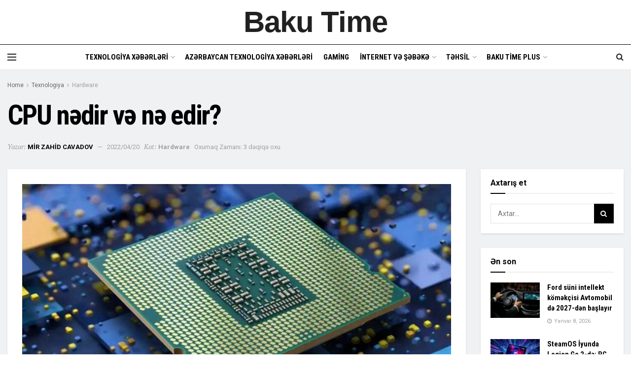

--- FILE ---
content_type: text/html; charset=UTF-8
request_url: https://bakutime.com/cpu-n%C9%99dir-v%C9%99-n%C9%99-edir/
body_size: 38711
content:
<!doctype html>
<!--[if lt IE 7]> <html class="no-js lt-ie9 lt-ie8 lt-ie7" lang="az" prefix="og: https://ogp.me/ns#"> <![endif]-->
<!--[if IE 7]>    <html class="no-js lt-ie9 lt-ie8" lang="az" prefix="og: https://ogp.me/ns#"> <![endif]-->
<!--[if IE 8]>    <html class="no-js lt-ie9" lang="az" prefix="og: https://ogp.me/ns#"> <![endif]-->
<!--[if IE 9]>    <html class="no-js lt-ie10" lang="az" prefix="og: https://ogp.me/ns#"> <![endif]-->
<!--[if gt IE 8]><!--> <html class="no-js" lang="az" prefix="og: https://ogp.me/ns#"> <!--<![endif]-->
<head>
	<meta name="title" content="Baku Time">
<meta name="description" content="Baku Time Texnologiya, Xəbər Lenti, İnformatika, Müasirlik və Enerji üzrə tədqiqat saytıdır. Azərbaycanın 1 nömrəli Texnologiya saytı">
<meta name="keywords" content="Texnologiya, Xəbər Lenti, İnformatika, Müasirlik, Enerji, Mobile və Telefonlar, Kompüterler, Telefon alışverişi, Ən son telefon qiymətləri">
<meta name="robots" content="index, follow">
<meta http-equiv="Content-Type" content="text/html; charset=utf-8">
<meta name="language" content="English">
    <meta http-equiv="Content-Type" content="text/html; charset=UTF-8" />
    <meta name='viewport' content='width=device-width, initial-scale=1, user-scalable=yes' />
    <link rel="profile" href="http://gmpg.org/xfn/11" />
    <link rel="pingback" href="https://bakutime.com/xmlrpc.php" />
    <style id="jetpack-boost-critical-css">@media all{ul{box-sizing:border-box}.entry-content{counter-reset:footnotes}.jeg_thumb .thumbnail-container,.jeg_thumb:after,.jeg_thumb:before{opacity:1}[id*=jeg_playlist] .jeg_popupform,[id*=jeg_playlist] .jeg_popupform input:not([type=submit]){text-align:left}@media (prefers-reduced-motion:no-preference){html{scroll-behavior:smooth}}@font-face{font-family:FontAwesome;font-weight:400;font-style:normal;font-display:swap}.fa{display:inline-block;font:normal normal normal 14px/1 FontAwesome;font-size:inherit;text-rendering:auto;-webkit-font-smoothing:antialiased;-moz-osx-font-smoothing:grayscale}.fa-search:before{content:""}.fa-user:before{content:""}.fa-clock-o:before{content:""}.fa-lock:before{content:""}.fa-bars:before{content:""}.fa-angle-right:before{content:""}.fa-angle-up:before{content:""}.fa-google:before{content:""}@font-face{font-family:jegicon;font-weight:400;font-style:normal;font-display:swap}[class^=jegicon-]:before{font-family:jegicon!important;font-style:normal!important;font-weight:400!important;font-variant:normal!important;text-transform:none!important;speak:none;line-height:1;-webkit-font-smoothing:antialiased;-moz-osx-font-smoothing:grayscale}.jegicon-cross:before{content:"d"}.mfp-hide{display:none!important}a,article,body,div,form,h1,h2,h3,html,i,img,label,li,p,span,strong,ul{margin:0;padding:0;border:0;font-size:100%;font:inherit;vertical-align:baseline}article{display:block}body{line-height:1}ul{list-style:none}body{color:#53585c;background:#fff;font-family:Helvetica Neue,Helvetica,Roboto,Arial,sans-serif;font-size:14px;line-height:1.6em;-webkit-font-smoothing:antialiased;-moz-osx-font-smoothing:grayscale;overflow-anchor:none}body,html{height:100%;margin:0}a{color:#f70d28;text-decoration:none}img{vertical-align:middle}img{max-width:100%;-ms-interpolation-mode:bicubic;height:auto}button,input,label,select{font:inherit}[class*=jeg_] .fa{font-family:FontAwesome}.clearfix:after,.container:after,.jeg_block_heading:after,.jeg_postblock:after,.row:after{content:"";display:table;clear:both}h1,h2,h3{color:#212121;text-rendering:optimizeLegibility}h1{font-size:2.25em;margin:.67em 0 .5em;line-height:1.25;letter-spacing:-.02em}h2{font-size:1.953em;margin:.83em 0 .5em;line-height:1.35}h3{font-size:1.563em;margin:1em 0 .5em;line-height:1.4}strong{font-weight:700}i{font-style:italic}p{margin:0 0 1.75em;text-rendering:optimizeLegibility}@media (max-width:767px){.container{width:98%;width:calc(100% - 10px)}}@media (max-width:479px){.container{width:100%}}@media (min-width:768px){.container{max-width:750px}}@media (min-width:992px){.container{max-width:970px}}@media (min-width:1200px){.container{max-width:1170px}}.container{padding-right:15px;padding-left:15px;margin-right:auto;margin-left:auto}.row{margin-right:-15px;margin-left:-15px}.col-md-3,.col-md-9{position:relative;min-height:1px;padding-right:15px;padding-left:15px}@media (min-width:992px){.col-md-3,.col-md-9{float:left}.col-md-9{width:75%}.col-md-3{width:25%}}*{-webkit-box-sizing:border-box;-moz-box-sizing:border-box;box-sizing:border-box}.jeg_viewport{position:relative}.jeg_container{width:auto;margin:0 auto;padding:0}.jeg_content{background:#fff}.jeg_content{padding:30px 0 40px}.jeg_sidebar{padding-left:30px}@media (min-width:767px){.jeg_wide_content .jeg_main_content{width:66.66666667%;float:left}.jeg_wide_content .jeg_sidebar{width:33.33333333%;float:left}}@media (min-width:992px){.jeg_wide_content .jeg_main_content{width:75%}.jeg_wide_content .jeg_sidebar{width:25%}}.theiaStickySidebar{-webkit-backface-visibility:hidden}.post-ajax-overlay{position:absolute;top:0;left:0;right:0;bottom:0;background:#f5f5f5;display:none;z-index:5}.post-ajax-overlay .jnews_preloader_circle_outer{position:fixed;width:100%;top:50%;left:0;margin-left:170px}.post-ajax-overlay .jeg_preloader.dot{position:fixed;top:50%;margin-top:40px;margin-left:170px;left:50%}.post-ajax-overlay .jeg_preloader.square{position:fixed;top:50%;margin-top:0;left:50%;margin-left:170px}.form-group{margin-bottom:20px}.form-group input:not([type=submit]),.form-group select{font-size:15px}input:not([type=submit]),select{display:inline-block;background:#fff;border:1px solid #e0e0e0;border-radius:0;padding:7px 14px;height:40px;outline:0;font-size:14px;font-weight:300;margin:0;width:100%;max-width:100%;box-shadow:none}input[type=checkbox]{width:auto;height:auto;line-height:inherit;display:inline}.btn,.button,input[type=submit]{border:none;border-radius:0;background:#f70d28;color:#fff;padding:0 20px;line-height:40px;height:40px;display:inline-block;text-transform:uppercase;font-size:13px;font-weight:700;letter-spacing:1px;outline:0;-webkit-appearance:none}.jeg_header{position:relative}.jeg_header .container{height:100%}.jeg_header.full .container{max-width:100%}.jeg_nav_row{position:relative;-js-display:flex;display:-webkit-flex;display:-ms-flexbox;display:flex;-webkit-flex-flow:row nowrap;-ms-flex-flow:row nowrap;flex-flow:row nowrap;-webkit-align-items:center;-ms-flex-align:center;align-items:center;-webkit-justify-content:space-between;-ms-flex-pack:justify;justify-content:space-between;height:100%}.jeg_nav_grow{-webkit-box-flex:1;-ms-flex:1;flex:1}.jeg_nav_normal{-webkit-box-flex:0 0 auto;-ms-flex:0 0 auto;flex:0 0 auto}.item_wrap{width:100%;display:inline-block;display:-webkit-flex;display:-ms-flexbox;display:flex;-webkit-flex-flow:row wrap;-ms-flex-flow:row wrap;flex-flow:row wrap;-webkit-align-items:center;-ms-flex-align:center;align-items:center}.jeg_nav_left{margin-right:auto}.jeg_nav_right{margin-left:auto}.jeg_nav_center{margin:0 auto}.jeg_nav_alignleft{justify-content:flex-start}.jeg_nav_alignright{justify-content:flex-end}.jeg_nav_aligncenter{justify-content:center}.jeg_midbar{background-color:#fff;height:140px;position:relative;z-index:10;border-bottom:0 solid #e8e8e8}.jeg_midbar .jeg_nav_item{padding:0 14px}.jeg_navbar{background:#fff;position:relative;border-top:0 solid #e8e8e8;border-bottom:1px solid #e8e8e8;line-height:50px;z-index:9;-webkit-box-sizing:content-box;box-sizing:content-box}.jeg_navbar:first-child{z-index:10}.jeg_navbar .jeg_nav_item{padding:0 14px}.jeg_nav_item:first-child{padding-left:0}.jeg_nav_item:last-child{padding-right:0}.jeg_featured{margin-bottom:30px}.jeg_logo{position:relative}.site-title{margin:0;padding:0;line-height:1;font-size:60px;letter-spacing:-.02em}.jeg_mobile_logo .site-title{font-size:34px}.site-title a{display:block;color:#212121}.jeg_nav_left .jeg_logo{margin-right:7px}.jeg_nav_left .jeg_logo:last-child{margin-right:28px}.btn .fa{margin-right:2px;font-size:14px}.jeg_navbar .btn{height:36px;line-height:36px;font-size:12px;font-weight:500;padding:0 16px}.jeg_nav_icon{display:-webkit-box;display:-ms-flexbox;display:flex;-webkit-box-align:center;-ms-flex-align:center;align-items:center}.jeg_nav_icon .jeg_mobile_toggle{color:#212121;display:block;position:relative;width:18px;height:14px}.jeg_nav_icon .jeg_mobile_toggle span{position:absolute;width:100%;height:2px;left:0;border-top:2px solid}.jeg_nav_icon .jeg_mobile_toggle span:first-child{top:0}.jeg_nav_icon .jeg_mobile_toggle span:nth-child(2){top:50%;margin-top:-1px}.jeg_nav_icon .jeg_mobile_toggle span:nth-child(3){bottom:0}.jeg_search_wrapper{position:relative}.jeg_search_wrapper .jeg_search_form{display:block;position:relative;line-height:normal;min-width:60%}.jeg_search_toggle{color:#212121;display:block;text-align:center}.jeg_navbar .jeg_search_toggle{font-size:16px;min-width:15px}.jeg_search_wrapper .jeg_search_input{width:100%;vertical-align:middle;height:40px;padding:.5em 30px .5em 14px}.jeg_search_wrapper .jeg_search_button{color:#212121;background:0 0;border:0;font-size:14px;outline:0;position:absolute;height:auto;min-height:unset;line-height:normal;top:0;bottom:0;right:0;padding:0 10px}.jeg_navbar .jeg_search_wrapper .jeg_search_input{height:36px}.jeg_search_no_expand .jeg_search_toggle{display:none}.jeg_search_no_expand.round .jeg_search_input{border-radius:33px;padding:.5em 15px}.jeg_search_no_expand.round .jeg_search_button{padding-right:12px}.jeg_search_popup_expand .jeg_search_form{display:block;opacity:0;visibility:hidden;position:absolute;top:100%;right:-4px;text-align:center;width:325px;background:#fff;border:1px solid #eee;padding:0;height:0;z-index:12;-webkit-box-shadow:0 1px 4px rgba(0,0,0,.09);box-shadow:0 1px 4px rgba(0,0,0,.09)}.jeg_search_popup_expand .jeg_search_form:before{border-color:transparent transparent #fff;border-style:solid;border-width:0 8px 8px;content:"";right:16px;position:absolute;top:-8px;z-index:98}.jeg_search_popup_expand .jeg_search_form:after{border-color:transparent transparent #eaeaea;border-style:solid;border-width:0 9px 9px;content:"";right:15px;position:absolute;top:-9px;z-index:97}.jeg_search_popup_expand .jeg_search_input{width:100%;-webkit-box-shadow:inset 0 0 15px 0 rgba(0,0,0,.08);box-shadow:inset 0 0 15px 0 rgba(0,0,0,.08)}.jeg_search_popup_expand .jeg_search_button{color:#888;position:absolute;top:0;bottom:0;right:20px}.jeg_navbar:not(.jeg_navbar_boxed):not(.jeg_navbar_menuborder) .jeg_search_popup_expand:last-child .jeg_search_form,.jeg_navbar:not(.jeg_navbar_boxed):not(.jeg_navbar_menuborder) .jeg_search_popup_expand:last-child .jeg_search_result{right:-17px}.jeg_header.full .jeg_navbar:not(.jeg_navbar_boxed):not(.jeg_navbar_menuborder) .jeg_nav_right .jeg_search_popup_expand:last-child .jeg_search_form,.jeg_header.full .jeg_navbar:not(.jeg_navbar_boxed):not(.jeg_navbar_menuborder) .jeg_nav_right .jeg_search_popup_expand:last-child .jeg_search_result{right:-15px}.jeg_header.full .jeg_navbar:not(.jeg_navbar_boxed):not(.jeg_navbar_menuborder) .jeg_nav_right .jeg_search_popup_expand:last-child .jeg_search_form:before{right:14px}.jeg_header.full .jeg_navbar:not(.jeg_navbar_boxed):not(.jeg_navbar_menuborder) .jeg_nav_right .jeg_search_popup_expand:last-child .jeg_search_form:after{right:13px}.jeg_search_hide{display:none}.jeg_search_result{opacity:0;visibility:hidden;position:absolute;top:100%;right:-4px;width:325px;background:#fff;border:1px solid #eee;padding:0;height:0;line-height:1;z-index:9;-webkit-box-shadow:0 1px 4px rgba(0,0,0,.09);box-shadow:0 1px 4px rgba(0,0,0,.09)}.jeg_header .jeg_search_result{z-index:10}.widget_search .jeg_search_result{opacity:1;visibility:visible;height:auto}.widget_search .jeg_search_result{margin-top:5px;width:100%;left:0}.jeg_search_no_expand .jeg_search_result{margin-top:0;opacity:1;visibility:visible;height:auto;min-width:100%;right:0}.jeg_search_result.with_result .search-all-button{overflow:hidden}.jeg_search_result .search-link{display:none;text-align:center;font-size:12px;padding:12px 15px;border-top:1px solid #eee}.jeg_search_result .search-link .fa{margin-right:5px}.jeg_search_result.with_result .search-all-button{display:block}.jeg_popup{position:relative;background:#fff;padding:35px;width:auto;max-width:380px;margin:20px auto}.jeg_popupform{text-align:center}.jeg_popupform .input_field{margin-bottom:1em}.jeg_popupform h3{font-size:22px;font-weight:700;margin-bottom:.5em}.jeg_popupform input:not([type=submit]){font-size:16px;height:48px;border-radius:3px;text-align:center}.jeg_popupform .button{font-size:16px;height:48px;border-radius:3px;text-transform:none;letter-spacing:normal;width:100%}.jeg_popupform .input_field.remember_me{text-align:left;margin:25px 0}.jeg_popupform .input_field.remember_me input[type=checkbox]{height:auto}.bottom_links{font-size:13px;text-align:left;color:#a0a0a0}.bottom_links .jeg_popuplink{float:right;font-weight:700}.bottom_links .forgot{float:left;color:#a0a0a0;font-weight:400}.jeg_menu>li{position:relative;float:left;text-align:left;padding-right:1.2em}.jeg_menu>li:last-child{padding-right:0}.jeg_menu li li{position:relative;line-height:20px}.jeg_menu li>ul{background:#fff;position:absolute;display:none;top:100%;left:0;min-width:15em;text-align:left;z-index:11;white-space:nowrap;-webkit-box-shadow:0 0 2px rgba(0,0,0,.1),0 20px 40px rgba(0,0,0,.18);box-shadow:0 0 2px rgba(0,0,0,.1),0 20px 40px rgba(0,0,0,.18)}.jeg_menu li>ul li a{padding:8px 16px;font-size:13px;color:#7b7b7b;border-bottom:1px solid #eee}.jeg_menu li>ul>li:last-child>a{border-bottom:0}.jeg_menu a{display:block}.jeg_menu a{position:relative}.jeg_menu ul ul{top:0;left:100%}.jeg_main_menu>li{margin:0;padding:0;list-style:none;float:left}.jeg_main_menu>li>a{color:#212121;display:block;position:relative;padding:0 16px;margin:0;font-size:1em;font-weight:700;line-height:50px;text-transform:uppercase;white-space:nowrap}.jeg_menu_style_1>li{padding-right:22px;line-height:50px}.jeg_menu_style_1>li:last-child{padding-right:0}.jeg_menu_style_1>li>a{display:inline-block;padding:6px 0;margin:0;line-height:normal}.jeg_menu_style_1>li>a:before{content:"";position:absolute;bottom:0;width:0;height:2px;background:#f70d28;opacity:0}.jeg_navbar_mobile_wrapper,.jeg_navbar_mobile_wrapper .sticky_blankspace{display:none}.jeg_stickybar{position:fixed;top:0;left:auto;width:100%;z-index:9997;margin:0 auto;opacity:0;visibility:hidden}.module-preloader,.newsfeed_preloader{position:absolute;top:0;bottom:0;left:0;right:0;margin:auto;width:16px;height:16px}.jeg_preloader span{height:16px;width:16px;background-color:#999;position:absolute;top:0;border-radius:100%}.jeg_preloader span:first-of-type{left:-22px}.jeg_preloader span:last-of-type{left:22px}.jeg_navbar_mobile{display:none;position:relative;background:#fff;box-shadow:0 2px 6px rgba(0,0,0,.1);top:0;transform:translateZ(0)}.jeg_navbar_mobile .container{width:100%;height:100%}.jeg_mobile_bottombar{border-style:solid;height:60px;line-height:60px}.jeg_mobile_bottombar .jeg_nav_item{padding:0 10px}.jeg_navbar_mobile .jeg_nav_left .jeg_nav_item:first-child{padding-left:0}.jeg_navbar_mobile .jeg_nav_right .jeg_nav_item:last-child{padding-right:0}.jeg_navbar_mobile .jeg_search_toggle,.jeg_navbar_mobile .toggle_btn{color:#212121;font-size:22px;display:block}.jeg_mobile_logo a{display:block}.jeg_navbar_mobile .jeg_search_wrapper{position:static}.jeg_navbar_mobile .jeg_search_popup_expand{float:none}.jeg_navbar_mobile .jeg_search_popup_expand .jeg_search_form:after,.jeg_navbar_mobile .jeg_search_popup_expand .jeg_search_form:before{display:none!important}.jeg_navbar_mobile .jeg_search_popup_expand .jeg_search_form{width:auto;border-left:0;border-right:0;left:-15px!important;right:-15px!important;padding:20px;-webkit-transform:none;transform:none}.jeg_navbar_mobile .jeg_search_popup_expand .jeg_search_result{margin-top:84px;width:auto;left:-15px!important;right:-15px!important;border:0}.jeg_navbar_mobile .jeg_search_form .jeg_search_button{font-size:18px}.jeg_navbar_mobile .jeg_search_wrapper .jeg_search_input{font-size:18px;padding:.5em 40px .5em 15px;height:42px}.jeg_mobile_wrapper .jeg_search_no_expand .jeg_search_input{box-shadow:inset 0 2px 2px rgba(0,0,0,.05)}.jeg_mobile_wrapper .jeg_search_result{width:100%;border-left:0;border-right:0;right:0}.jeg_bg_overlay{content:"";display:block;position:fixed;width:100%;top:0;bottom:0;background:#000;background:-webkit-linear-gradient(180deg,#000,#434343);background:linear-gradient(180deg,#000,#434343);opacity:0;z-index:9998;visibility:hidden}.jeg_mobile_wrapper{opacity:0;display:block;position:fixed;top:0;left:0;background:#fff;width:320px;height:100%;overflow-x:hidden;overflow-y:auto;z-index:9999;-webkit-transform:translate3d(-100%,0,0);transform:translate3d(-100%,0,0)}.jeg_menu_close{position:fixed;top:15px;right:15px;padding:0;font-size:16px;color:#fff;opacity:0;visibility:hidden;-webkit-transform:rotate(-90deg);transform:rotate(-90deg);z-index:9999}@media only screen and (min-width:1023px){.jeg_menu_close{font-size:20px;padding:20px}}.jeg_mobile_wrapper .nav_wrap{min-height:100%;display:flex;flex-direction:column;position:relative}.jeg_mobile_wrapper .nav_wrap:before{content:"";position:absolute;top:0;left:0;right:0;bottom:0;min-height:100%;z-index:-1}.jeg_mobile_wrapper .item_main{flex:1}.jeg_aside_item{display:block;padding:20px;border-bottom:1px solid #eee}.jeg_aside_item:last-child{border-bottom:0}.jeg_aside_item:after{content:"";display:table;clear:both}.jeg_navbar_mobile_wrapper{position:relative;z-index:9}.jeg_mobile_menu li a{color:#212121;margin-bottom:15px;display:block;font-size:18px;line-height:1.444em;font-weight:700;position:relative}.jeg_mobile_menu ul{padding-bottom:10px}.jeg_mobile_menu ul li a{color:#757575;font-size:15px;font-weight:400;margin-bottom:12px;padding-bottom:5px;border-bottom:1px solid #eee}.module-overlay{width:100%;height:100%;position:absolute;top:0;left:0;background:hsla(0,0%,100%,.9);display:none;z-index:5}.module-preloader{position:absolute;top:0;bottom:0;left:0;right:0;margin:auto;width:16px;height:16px}.jeg_block_heading{position:relative;margin-bottom:30px}.jeg_block_title{color:#212121;font-size:16px;font-weight:700;margin:0;line-height:normal;float:left}.jeg_block_title span{display:inline-block;height:36px;line-height:36px;padding:0 15px;white-space:nowrap}.jeg_block_heading_3{background:#f70d28;border-radius:2px}.jeg_block_heading_3 .jeg_block_title span{color:#fff}.jeg_block_heading_6{border-bottom:2px solid #eee}.jeg_block_heading_6:after{content:"";width:30px;height:2px;background:#f70d28;display:block;position:relative;bottom:-2px}.jeg_block_heading_6 .jeg_block_title span{padding:0}.jeg_pl_sm{margin-bottom:25px;overflow:hidden}.jeg_pl_sm .jeg_post_title{font-size:15px;font-weight:700;line-height:1.4em;margin:0 0 5px;letter-spacing:normal}.jeg_pl_sm .jeg_thumb{width:120px;float:left}.jeg_pl_sm .jeg_postblock_content{margin-left:120px;padding-left:15px}.jeg_pl_xs{margin:0 0 12px}.jeg_pl_xs .jeg_postblock_content{position:relative;overflow:hidden;line-height:1.4}.jeg_pl_xs .jeg_post_title{font-size:14px;font-weight:500;display:inline;margin:0 5px 0 0;letter-spacing:normal}.jeg_postblock{margin-bottom:20px;position:relative}.jeg_post_title{letter-spacing:-.02em}.jeg_post_title a{color:#212121}.jeg_post_meta{font-size:11px;text-transform:uppercase;color:#a0a0a0}.jeg_post_meta a{color:inherit;font-weight:700}.jeg_meta_date a{font-weight:400}.jeg_meta_author a{color:#f70d28}.jeg_post_meta .fa{color:#2e9fff}.jeg_post_meta>div{display:inline-block}.jeg_post_meta>div:not(:last-of-type){margin-right:1em}.jeg_post_meta>div>.fa{margin-right:2px}.jeg_thumb,.thumbnail-container{position:relative;overflow:hidden;z-index:0}.thumbnail-container{display:block;height:0;background:#f7f7f7;background-position:50%;background-size:cover}.thumbnail-container>img{position:absolute;top:0;bottom:0;left:0;width:100%;min-height:100%;color:#a0a0a0;z-index:-1}.size-715{padding-bottom:71.5%}.thumbnail-container.animate-lazy>img{opacity:0}.thumbnail-container:after{content:"";opacity:1;background:#f7f7f7 url(https://bakutime.com/wp-content/themes/jnews/assets/dist/image/preloader.gif);background-position:50%;background-size:cover;position:absolute;height:100%;top:0;left:0;right:0;bottom:0;z-index:-2}.jeg_block_navigation{position:relative}.navigation_overlay{position:relative;height:48px;display:none}.jeg_postblock_29 .jeg_post_title{display:block}.jnews_boxed_container .jeg_inner_content,.jnews_boxed_container .jeg_main .widget{border:1px solid #e0e0e0;padding:20px;background:#fff;margin-bottom:30px}.jnews_boxed_container_shadow .jeg_inner_content,.jnews_boxed_container_shadow .jeg_main .widget{border:0;-webkit-box-shadow:0 2px 4px rgba(0,0,0,.08);box-shadow:0 2px 4px rgba(0,0,0,.08)}@media screen and (min-width:1025px){.jnews_boxed_container .jeg_sidebar{padding-left:15px}}.jnews_boxed_container .jeg_block_heading{margin-bottom:20px}.jnews_boxed_container .jeg_block_heading_6{margin-top:-10px}.jeg_ad{text-align:center}.jnews_header_bottom_ads,.jnews_header_top_ads{position:relative;background:#f5f5f5;z-index:8}.widget{margin-bottom:40px}.widget_search .jeg_search_form{position:relative}.widget_search .jeg_search_input{padding-right:50px}.widget_search .jeg_search_button{width:40px;border:0;padding:0;position:absolute;right:0;top:0;font-size:1em;letter-spacing:normal}.jeg_breadcrumbs{margin-bottom:20px}.jeg_singlepage .jeg_breadcrumbs{margin:-10px auto 20px}#breadcrumbs{font-size:12px;margin:0;color:#a0a0a0}#breadcrumbs a{color:#53585c}#breadcrumbs .fa{padding:0 3px}#breadcrumbs .breadcrumb_last_link a{color:#a0a0a0}.jeg_share_button{margin-bottom:30px}@media only screen and (min-width:1024px){.jeg_share_button.share-float{position:absolute!important;left:0;top:0;margin-bottom:0}}.content-inner>*{padding-left:0;padding-right:0}.jscroll-to-top{position:fixed;right:30px;bottom:30px;-webkit-backface-visibility:hidden;visibility:hidden;opacity:0;-webkit-transform:translate3d(0,30px,0);-ms-transform:translate3d(0,30px,0);transform:translate3d(0,30px,0);z-index:11}.jscroll-to-top>a{color:#a0a0a0;font-size:30px;display:block;width:46px;border-radius:5px;height:46px;line-height:44px;background:hsla(0,0%,70.6%,.15);border:1px solid rgba(0,0,0,.11);-webkit-box-shadow:inset 0 0 0 1px hsla(0,0%,100%,.1),0 2px 6px rgba(0,0,0,.1);box-shadow:inset 0 0 0 1px hsla(0,0%,100%,.1),0 2px 6px rgba(0,0,0,.1);text-align:center;opacity:.8}@media only screen and (max-width:1024px){.jscroll-to-top{bottom:50px}}.preloader_type .jeg_preloader{display:none}.preloader_type{width:100%;height:100%;position:relative}.preloader_type.preloader_dot .jeg_preloader.dot{display:block}.jnews_preloader_circle_outer{position:absolute;width:100%;top:50%;margin-top:-30px}.jnews_preloader_circle_inner{margin:0 auto;font-size:15px;position:relative;text-indent:-9999em;border:.4em solid rgba(0,0,0,.2);border-left-color:rgba(0,0,0,.6);-webkit-transform:translateZ(0);-ms-transform:translateZ(0);transform:translateZ(0)}.jnews_preloader_circle_inner,.jnews_preloader_circle_inner:after{border-radius:50%;width:60px;height:60px}.jeg_square{display:inline-block;width:30px;height:30px;position:relative;border:4px solid #555;top:50%}.jeg_square_inner{vertical-align:top;display:inline-block;width:100%;background-color:#555}@media only screen and (min-width:736px){.jnews_inline_related_post .jeg_postblock_29.jeg_col_2o3 .jeg_postsmall{white-space:normal;-webkit-column-gap:60px;-moz-column-gap:60px;column-gap:60px;-webkit-column-count:2;-moz-column-count:2;column-count:2;-webkit-column-rule:1px solid #eee;-moz-column-rule:1px solid #eee;column-rule:1px solid #eee}}.jnews_inline_related_post_wrapper h3.jeg_block_title strong{margin-left:4px}.jnews_inline_related_post .jeg_block_heading{margin-bottom:20px;margin-top:.5em}.jnews_inline_related_post .jeg_postblock_29 .jeg_post_title{font-weight:700;font-size:15px}.g-recaptcha{margin-bottom:15px}.jeg_menu.jeg_main_menu>.menu-item-has-children>a:after{content:"";display:inline-block;margin-left:5px;margin-right:-3px;font:normal normal normal 12px/1 FontAwesome;font-size:inherit;text-rendering:auto;-webkit-font-smoothing:antialiased;-moz-osx-font-smoothing:grayscale}.entry-header .jeg_post_title{color:#212121;font-weight:700;font-size:3em;line-height:1.15;margin:0 0 .4em;letter-spacing:-.04em}.entry-header{margin:0 0 30px}.entry-header .jeg_meta_container{position:relative}.entry-header .jeg_post_meta{font-size:13px;color:#a0a0a0;text-transform:none;display:block}.entry-header .jeg_meta_author+.jeg_meta_date:before{content:"—";margin-right:10px}.entry-header .meta_right{text-align:right;flex:1 0 auto;margin-left:auto}.entry-header .meta_left>div{display:inline-block}.entry-header .meta_left>div:not(:last-of-type){margin-right:6px}.jeg_read_progress_wrapper .jeg_progress_container{height:4px;width:100%;display:block;position:fixed;bottom:0;z-index:99}.jeg_read_progress_wrapper .jeg_progress_container .progress-bar{background:#f70d28;width:0;display:block;height:inherit}.entry-content{margin-bottom:30px;position:relative}.single .content-inner{color:#333;font-size:16px;line-height:1.625em;word-break:normal;-ms-word-wrap:break-word;word-wrap:break-word}.single .content-inner:after{content:"";display:table;clear:both}.entry-content h2,.entry-content h3{font-weight:500}.entry-content:after{clear:both;content:"";display:block}.content-inner p{margin:0 0 1.25em}.jeg_single_tpl_2 .entry-header .jeg_post_title{font-size:4em;line-height:1.1}@media only screen and (max-width:729px){.jeg_single_tpl_2 .entry-header .jeg_post_meta_2{display:flex;align-items:center}}@media only screen and (max-width:1024px){.entry-header .jeg_post_title{font-size:2.4em}.jeg_single_tpl_2 .entry-header .jeg_post_title{font-size:3em}.entry-content h2{font-size:1.703em}.entry-content h3{font-size:1.35em}.entry-content h3.jeg_block_title{font-size:inherit}}@media only screen and (max-width:768px){.entry-header .jeg_post_title{font-size:2.4em!important;line-height:1.15!important}.entry-header,.jeg_featured,.jeg_share_button{margin-bottom:20px}.entry-content p{margin-bottom:1em}.jeg_read_progress_wrapper .jeg_progress_container{z-index:999999}}@media only screen and (max-width:767px){.entry-header .jeg_post_title{font-size:32px!important}}@media only screen and (max-width:568px){.entry-header .jeg_meta_category{display:none!important}}@media only screen and (max-width:480px){.entry-header,.jeg_featured,.jeg_share_button{margin-bottom:15px}.jeg_share_button.share-float{margin-bottom:0}.entry-header .jeg_meta_category{display:none!important}}.jeg_block_container{display:block;height:100%;position:relative;z-index:1;overflow:hidden}@media only screen and (max-width:1024px){.jeg_header{display:none}.jeg_navbar_mobile,.jeg_navbar_mobile_wrapper{display:block}.jeg_navbar_mobile_wrapper{display:block}.jeg_sidebar{padding:0 15px!important}}@media only screen and (max-width:768px){.jeg_singlepage .jeg_breadcrumbs{margin:0 auto 15px}}@media only screen and (min-width:768px) and (max-width:1023px){.jeg_block_heading{margin-bottom:20px}.jeg_block_title span{font-size:13px}.jeg_block_title span{height:30px!important;line-height:30px!important}}@media only screen and (max-width:767px){.jeg_content{padding:20px 0 30px}.jeg_breadcrumbs,.jeg_postblock{margin-bottom:10px}.jeg_block_heading{margin-bottom:25px}.jeg_sidebar .widget{margin-bottom:30px}#breadcrumbs{font-size:12px}.jeg_singlepage .jeg_breadcrumbs{margin-bottom:.5em}}@media only screen and (max-width:480px){.jeg_block_heading,.jeg_postblock{margin-bottom:20px}}@media only screen and (max-width:320px){.jeg_mobile_wrapper{width:275px}.jeg_mobile_menu li a{font-size:16px;margin-bottom:12px}.jeg_navbar_mobile .jeg_search_wrapper .jeg_search_input{font-size:16px;padding:.5em 35px .5em 12px;height:38px}.jeg_navbar_mobile .jeg_search_popup_expand .jeg_search_result{margin-top:80px}.jeg_navbar_mobile .jeg_search_form .jeg_search_button{font-size:16px}}@media only screen and (max-width:1024px){.jeg_pl_sm{margin-bottom:20px}.jeg_pl_sm .jeg_post_title{font-size:13px}.jeg_pl_sm .jeg_thumb{width:100px}.jeg_pl_sm .jeg_postblock_content{margin-left:100px}}@media only screen and (max-width:768px){.jeg_pl_xs .jeg_post_title{width:auto;float:none;margin-bottom:5px;padding-left:0}}@media only screen and (min-width:768px) and (max-width:1023px){.jeg_post_meta{font-size:10px}.jeg_pl_sm .jeg_thumb{width:80px}.jeg_pl_sm .jeg_postblock_content{margin-left:80px;padding-left:10px}.jeg_pl_xs .jeg_postblock_content{line-height:normal}}@media only screen and (max-width:767px){.jeg_block_heading{margin-bottom:20px}.jeg_pl_sm .jeg_post_title{font-size:14px}}@media only screen and (max-width:667px){.jeg_pl_sm .jeg_thumb{width:80px}.jeg_pl_sm .jeg_postblock_content{margin-left:80px}}@media only screen and (max-width:480px){.jeg_post_meta{font-size:10px;text-rendering:auto}}@media only screen and (max-width:320px){.jeg_pl_sm .jeg_post_title{font-size:13px;line-height:normal}}.jeg_content{padding-bottom:0}.jeg_post_meta .fa{color:inherit!important}.jeg_main_menu>li>a{font-size:15px}.jeg_post_meta{text-transform:none}.jeg_meta_author{text-transform:uppercase}.jeg_post_meta>div:not(:last-of-type){margin-right:1em}.jeg_post_meta .meta_text{font-style:italic;font-family:"PT Serif",serif;text-transform:none}.entry-header .jeg_meta_author+.jeg_meta_date:before{margin-right:6px}.widget{margin-bottom:30px}.jeg_singlepage .jeg_inner_content{padding:30px}@media only screen and (min-width:768px){.jnews_boxed_container .jeg_pl_sm .jeg_thumb{width:65px}.jnews_boxed_container .jeg_pl_sm .jeg_postblock_content{margin-left:65px}}@media only screen and (min-width:1025px){.jnews_boxed_container .jeg_pl_sm .jeg_thumb{width:100px}.jnews_boxed_container .jeg_pl_sm .jeg_postblock_content{margin-left:100px}}.social-login-wrapper{margin:20px 0}.social-login-item{padding:5px 0}.social-login-item a{position:relative;width:100%;padding:0 0 0 40px;border-radius:3px}.social-login-item .btn-google{background:#4285f4;border-bottom:2.5px solid #4285f4}.social-login-item .fa{position:absolute;left:0;top:0;height:40px;width:40px;font-size:18px;background:rgb(0 0 0/.2);border-top-left-radius:3px;border-bottom-left-radius:3px}.social-login-item .fa:before{position:relative;top:11px;left:1px}.social-login-line{margin-top:15px}.social-login-line span{position:relative}.social-login-line span:before{left:-100px}.social-login-line span:after{right:-100px}.social-login-line span:after,.social-login-line span:before{position:absolute;content:"";height:1px;background:#ebebeb;top:50%;width:80px}}</style><meta property="og:type" content="article">
<meta property="og:title" content="CPU nədir və nə edir?">
<meta property="og:site_name" content="Baku Time">
<meta property="og:description" content="BakuTime.com - Hardware bölməsindəyik CPU nədi? sualına cavab verək. Bizimlə qalın. CPU nədir? Texnologiya bölməsində RAM və ROM - a">
<meta property="og:url" content="https://bakutime.com/cpu-n%c9%99dir-v%c9%99-n%c9%99-edir/">
<meta property="og:image" content="https://bakutime.com/wp-content/uploads/2022/04/CPU-nədir-və-nə-edir.jpg">
<meta property="og:image:height" content="716">
<meta property="og:image:width" content="1024">
<meta property="article:published_time" content="2022-04-20T02:13:32+04:00">
<meta property="article:modified_time" content="2022-04-20T02:13:32+04:00">
<meta property="article:author" content="https://bakutime.com">
<meta property="article:section" content="Hardware">
<meta name="twitter:card" content="summary_large_image">
<meta name="twitter:title" content="CPU nədir və nə edir?">
<meta name="twitter:description" content="BakuTime.com - Hardware bölməsindəyik CPU nədi? sualına cavab verək. Bizimlə qalın. CPU nədir? Texnologiya bölməsində RAM və ROM - a">
<meta name="twitter:url" content="https://bakutime.com/cpu-n%c9%99dir-v%c9%99-n%c9%99-edir/">
<meta name="twitter:site" content="https://bakutime.com">
<meta name="twitter:image" content="https://bakutime.com/wp-content/uploads/2022/04/CPU-nədir-və-nə-edir.jpg">
<meta name="twitter:image:width" content="1024">
<meta name="twitter:image:height" content="716">
			
			
<!-- Search Engine Optimization by Rank Math - https://rankmath.com/ -->
<title>CPU nədir və nə edir? - Baku Time</title>
<meta name="robots" content="follow, index, max-snippet:-1, max-video-preview:-1, max-image-preview:large"/>
<link rel="canonical" href="https://bakutime.com/cpu-n%c9%99dir-v%c9%99-n%c9%99-edir/" />
<meta property="og:locale" content="az_AZ" />
<meta property="og:type" content="article" />
<meta property="og:title" content="CPU nədir və nə edir? - Baku Time" />
<meta property="og:description" content="BakuTime.com &#8211; Hardware bölməsindəyik CPU nədi? sualına cavab verək. Bizimlə qalın. CPU nədir? Texnologiya bölməsində RAM və ROM &#8211; a baxdıq. Bu dəfə bir aparatın ən vacib hissələrindən biri ilə sizinləyik. bizimlə olun. Bildiyiniz kimi bir noutbuk, kompüter, mobile və telefon və planşet içində, əsas prosessor vahidi (CPU) kompüter beyni adlanır. CPU kompüterdəki bir neçə [&hellip;]" />
<meta property="og:url" content="https://bakutime.com/cpu-n%c9%99dir-v%c9%99-n%c9%99-edir/" />
<meta property="og:site_name" content="Baku Time, Texnologiya xəbərləri, təlim, alış-veriş bələdçisi" />
<meta property="article:section" content="Hardware" />
<meta property="og:image" content="https://bakutime.com/wp-content/uploads/2022/04/CPU-nədir-və-nə-edir.jpg" />
<meta property="og:image:secure_url" content="https://bakutime.com/wp-content/uploads/2022/04/CPU-nədir-və-nə-edir.jpg" />
<meta property="og:image:width" content="1024" />
<meta property="og:image:height" content="716" />
<meta property="og:image:alt" content="CPU nədir və nə edir?" />
<meta property="og:image:type" content="image/jpeg" />
<meta property="article:published_time" content="2022-04-20T02:13:32+04:00" />
<meta name="twitter:card" content="summary_large_image" />
<meta name="twitter:title" content="CPU nədir və nə edir? - Baku Time" />
<meta name="twitter:description" content="BakuTime.com &#8211; Hardware bölməsindəyik CPU nədi? sualına cavab verək. Bizimlə qalın. CPU nədir? Texnologiya bölməsində RAM və ROM &#8211; a baxdıq. Bu dəfə bir aparatın ən vacib hissələrindən biri ilə sizinləyik. bizimlə olun. Bildiyiniz kimi bir noutbuk, kompüter, mobile və telefon və planşet içində, əsas prosessor vahidi (CPU) kompüter beyni adlanır. CPU kompüterdəki bir neçə [&hellip;]" />
<meta name="twitter:site" content="@BakuTime_com" />
<meta name="twitter:creator" content="@BakuTime_com" />
<meta name="twitter:image" content="https://bakutime.com/wp-content/uploads/2022/04/CPU-nədir-və-nə-edir.jpg" />
<meta name="twitter:label1" content="Written by" />
<meta name="twitter:data1" content="Mir Zahid Cavadov" />
<meta name="twitter:label2" content="Time to read" />
<meta name="twitter:data2" content="1 minute" />
<script data-jetpack-boost="ignore" type="application/ld+json" class="rank-math-schema">{"@context":"https://schema.org","@graph":[{"@type":["Person","Organization"],"@id":"https://bakutime.com/#person","name":"Baku Time, Texnologiya x\u0259b\u0259rl\u0259ri, t\u0259lim, al\u0131\u015f-veri\u015f b\u0259l\u0259d\u00e7isi","sameAs":["https://twitter.com/BakuTime_com"],"logo":{"@type":"ImageObject","@id":"https://bakutime.com/#logo","url":"https://bakutime.com/wp-content/uploads/2025/01/Untitled-1-2.png","contentUrl":"https://bakutime.com/wp-content/uploads/2025/01/Untitled-1-2.png","caption":"Baku Time, Texnologiya x\u0259b\u0259rl\u0259ri, t\u0259lim, al\u0131\u015f-veri\u015f b\u0259l\u0259d\u00e7isi","inLanguage":"az","width":"512","height":"512"},"image":{"@type":"ImageObject","@id":"https://bakutime.com/#logo","url":"https://bakutime.com/wp-content/uploads/2025/01/Untitled-1-2.png","contentUrl":"https://bakutime.com/wp-content/uploads/2025/01/Untitled-1-2.png","caption":"Baku Time, Texnologiya x\u0259b\u0259rl\u0259ri, t\u0259lim, al\u0131\u015f-veri\u015f b\u0259l\u0259d\u00e7isi","inLanguage":"az","width":"512","height":"512"}},{"@type":"WebSite","@id":"https://bakutime.com/#website","url":"https://bakutime.com","name":"Baku Time, Texnologiya x\u0259b\u0259rl\u0259ri, t\u0259lim, al\u0131\u015f-veri\u015f b\u0259l\u0259d\u00e7isi","alternateName":"Baku Time","publisher":{"@id":"https://bakutime.com/#person"},"inLanguage":"az"},{"@type":"ImageObject","@id":"https://bakutime.com/wp-content/uploads/2022/04/CPU-n\u0259dir-v\u0259-n\u0259-edir.jpg","url":"https://bakutime.com/wp-content/uploads/2022/04/CPU-n\u0259dir-v\u0259-n\u0259-edir.jpg","width":"1024","height":"716","caption":"CPU n\u0259dir v\u0259 n\u0259 edir?","inLanguage":"az"},{"@type":"BreadcrumbList","@id":"https://bakutime.com/cpu-n%c9%99dir-v%c9%99-n%c9%99-edir/#breadcrumb","itemListElement":[{"@type":"ListItem","position":"1","item":{"@id":"https://bakutime.com","name":"Home"}},{"@type":"ListItem","position":"2","item":{"@id":"https://bakutime.com/cpu-n%c9%99dir-v%c9%99-n%c9%99-edir/","name":"CPU n\u0259dir v\u0259 n\u0259 edir?"}}]},{"@type":"WebPage","@id":"https://bakutime.com/cpu-n%c9%99dir-v%c9%99-n%c9%99-edir/#webpage","url":"https://bakutime.com/cpu-n%c9%99dir-v%c9%99-n%c9%99-edir/","name":"CPU n\u0259dir v\u0259 n\u0259 edir? - Baku Time","datePublished":"2022-04-20T02:13:32+04:00","dateModified":"2022-04-20T02:13:32+04:00","isPartOf":{"@id":"https://bakutime.com/#website"},"primaryImageOfPage":{"@id":"https://bakutime.com/wp-content/uploads/2022/04/CPU-n\u0259dir-v\u0259-n\u0259-edir.jpg"},"inLanguage":"az","breadcrumb":{"@id":"https://bakutime.com/cpu-n%c9%99dir-v%c9%99-n%c9%99-edir/#breadcrumb"}},{"@type":"Person","@id":"https://bakutime.com/author/modir/","name":"Mir Zahid Cavadov","url":"https://bakutime.com/author/modir/","image":{"@type":"ImageObject","@id":"https://secure.gravatar.com/avatar/37a4faf74dd8f86fa9c6799662328928a27f29a44c820d3b344718979ed4847d?s=96&amp;d=retro&amp;r=g","url":"https://secure.gravatar.com/avatar/37a4faf74dd8f86fa9c6799662328928a27f29a44c820d3b344718979ed4847d?s=96&amp;d=retro&amp;r=g","caption":"Mir Zahid Cavadov","inLanguage":"az"},"sameAs":["https://bakutime.com"]},{"@type":"BlogPosting","headline":"CPU n\u0259dir v\u0259 n\u0259 edir? - Baku Time","datePublished":"2022-04-20T02:13:32+04:00","dateModified":"2022-04-20T02:13:32+04:00","author":{"@id":"https://bakutime.com/author/modir/","name":"Mir Zahid Cavadov"},"publisher":{"@id":"https://bakutime.com/#person"},"description":"BakuTime.com - Hardware b\u00f6lm\u0259sind\u0259yik CPU n\u0259di? sual\u0131na cavab ver\u0259k. Biziml\u0259 qal\u0131n.","name":"CPU n\u0259dir v\u0259 n\u0259 edir? - Baku Time","@id":"https://bakutime.com/cpu-n%c9%99dir-v%c9%99-n%c9%99-edir/#richSnippet","isPartOf":{"@id":"https://bakutime.com/cpu-n%c9%99dir-v%c9%99-n%c9%99-edir/#webpage"},"image":{"@id":"https://bakutime.com/wp-content/uploads/2022/04/CPU-n\u0259dir-v\u0259-n\u0259-edir.jpg"},"inLanguage":"az","mainEntityOfPage":{"@id":"https://bakutime.com/cpu-n%c9%99dir-v%c9%99-n%c9%99-edir/#webpage"}}]}</script>
<!-- /Rank Math WordPress SEO plugin -->

<link rel='dns-prefetch' href='//fonts.googleapis.com' />
<link rel='preconnect' href='https://fonts.gstatic.com' />
<link rel="alternate" type="application/rss+xml" title="Baku Time &raquo; Qidalandırıcısı" href="https://bakutime.com/feed/" />
<link rel="alternate" type="application/rss+xml" title="Baku Time &raquo; Şərh Qidalandırıcısı" href="https://bakutime.com/comments/feed/" />
<link rel="alternate" type="application/rss+xml" title="Baku Time &raquo; CPU nədir və nə edir? Şərh Qidalandırıcısı" href="https://bakutime.com/cpu-n%c9%99dir-v%c9%99-n%c9%99-edir/feed/" />
<link rel="alternate" title="oEmbed (JSON)" type="application/json+oembed" href="https://bakutime.com/wp-json/oembed/1.0/embed?url=https%3A%2F%2Fbakutime.com%2Fcpu-n%25c9%2599dir-v%25c9%2599-n%25c9%2599-edir%2F" />
<link rel="alternate" title="oEmbed (XML)" type="text/xml+oembed" href="https://bakutime.com/wp-json/oembed/1.0/embed?url=https%3A%2F%2Fbakutime.com%2Fcpu-n%25c9%2599dir-v%25c9%2599-n%25c9%2599-edir%2F&#038;format=xml" />
		<!-- This site uses the Google Analytics by MonsterInsights plugin v9.11.1 - Using Analytics tracking - https://www.monsterinsights.com/ -->
							
			
							<!-- / Google Analytics by MonsterInsights -->
		<noscript><link rel='stylesheet' id='all-css-10c66135b6ce289b9c88065899b973fc' href='https://bakutime.com/wp-content/boost-cache/static/f9c0ea10d4.min.css' type='text/css' media='all' /></noscript><link rel='stylesheet' id='all-css-10c66135b6ce289b9c88065899b973fc' href='https://bakutime.com/wp-content/boost-cache/static/f9c0ea10d4.min.css' type='text/css' media="not all" data-media="all" onload="this.media=this.dataset.media; delete this.dataset.media; this.removeAttribute( 'onload' );" />
<style id='global-styles-inline-css'>
:root{--wp--preset--aspect-ratio--square: 1;--wp--preset--aspect-ratio--4-3: 4/3;--wp--preset--aspect-ratio--3-4: 3/4;--wp--preset--aspect-ratio--3-2: 3/2;--wp--preset--aspect-ratio--2-3: 2/3;--wp--preset--aspect-ratio--16-9: 16/9;--wp--preset--aspect-ratio--9-16: 9/16;--wp--preset--color--black: #000000;--wp--preset--color--cyan-bluish-gray: #abb8c3;--wp--preset--color--white: #ffffff;--wp--preset--color--pale-pink: #f78da7;--wp--preset--color--vivid-red: #cf2e2e;--wp--preset--color--luminous-vivid-orange: #ff6900;--wp--preset--color--luminous-vivid-amber: #fcb900;--wp--preset--color--light-green-cyan: #7bdcb5;--wp--preset--color--vivid-green-cyan: #00d084;--wp--preset--color--pale-cyan-blue: #8ed1fc;--wp--preset--color--vivid-cyan-blue: #0693e3;--wp--preset--color--vivid-purple: #9b51e0;--wp--preset--gradient--vivid-cyan-blue-to-vivid-purple: linear-gradient(135deg,rgb(6,147,227) 0%,rgb(155,81,224) 100%);--wp--preset--gradient--light-green-cyan-to-vivid-green-cyan: linear-gradient(135deg,rgb(122,220,180) 0%,rgb(0,208,130) 100%);--wp--preset--gradient--luminous-vivid-amber-to-luminous-vivid-orange: linear-gradient(135deg,rgb(252,185,0) 0%,rgb(255,105,0) 100%);--wp--preset--gradient--luminous-vivid-orange-to-vivid-red: linear-gradient(135deg,rgb(255,105,0) 0%,rgb(207,46,46) 100%);--wp--preset--gradient--very-light-gray-to-cyan-bluish-gray: linear-gradient(135deg,rgb(238,238,238) 0%,rgb(169,184,195) 100%);--wp--preset--gradient--cool-to-warm-spectrum: linear-gradient(135deg,rgb(74,234,220) 0%,rgb(151,120,209) 20%,rgb(207,42,186) 40%,rgb(238,44,130) 60%,rgb(251,105,98) 80%,rgb(254,248,76) 100%);--wp--preset--gradient--blush-light-purple: linear-gradient(135deg,rgb(255,206,236) 0%,rgb(152,150,240) 100%);--wp--preset--gradient--blush-bordeaux: linear-gradient(135deg,rgb(254,205,165) 0%,rgb(254,45,45) 50%,rgb(107,0,62) 100%);--wp--preset--gradient--luminous-dusk: linear-gradient(135deg,rgb(255,203,112) 0%,rgb(199,81,192) 50%,rgb(65,88,208) 100%);--wp--preset--gradient--pale-ocean: linear-gradient(135deg,rgb(255,245,203) 0%,rgb(182,227,212) 50%,rgb(51,167,181) 100%);--wp--preset--gradient--electric-grass: linear-gradient(135deg,rgb(202,248,128) 0%,rgb(113,206,126) 100%);--wp--preset--gradient--midnight: linear-gradient(135deg,rgb(2,3,129) 0%,rgb(40,116,252) 100%);--wp--preset--font-size--small: 13px;--wp--preset--font-size--medium: 20px;--wp--preset--font-size--large: 36px;--wp--preset--font-size--x-large: 42px;--wp--preset--spacing--20: 0.44rem;--wp--preset--spacing--30: 0.67rem;--wp--preset--spacing--40: 1rem;--wp--preset--spacing--50: 1.5rem;--wp--preset--spacing--60: 2.25rem;--wp--preset--spacing--70: 3.38rem;--wp--preset--spacing--80: 5.06rem;--wp--preset--shadow--natural: 6px 6px 9px rgba(0, 0, 0, 0.2);--wp--preset--shadow--deep: 12px 12px 50px rgba(0, 0, 0, 0.4);--wp--preset--shadow--sharp: 6px 6px 0px rgba(0, 0, 0, 0.2);--wp--preset--shadow--outlined: 6px 6px 0px -3px rgb(255, 255, 255), 6px 6px rgb(0, 0, 0);--wp--preset--shadow--crisp: 6px 6px 0px rgb(0, 0, 0);}:where(.is-layout-flex){gap: 0.5em;}:where(.is-layout-grid){gap: 0.5em;}body .is-layout-flex{display: flex;}.is-layout-flex{flex-wrap: wrap;align-items: center;}.is-layout-flex > :is(*, div){margin: 0;}body .is-layout-grid{display: grid;}.is-layout-grid > :is(*, div){margin: 0;}:where(.wp-block-columns.is-layout-flex){gap: 2em;}:where(.wp-block-columns.is-layout-grid){gap: 2em;}:where(.wp-block-post-template.is-layout-flex){gap: 1.25em;}:where(.wp-block-post-template.is-layout-grid){gap: 1.25em;}.has-black-color{color: var(--wp--preset--color--black) !important;}.has-cyan-bluish-gray-color{color: var(--wp--preset--color--cyan-bluish-gray) !important;}.has-white-color{color: var(--wp--preset--color--white) !important;}.has-pale-pink-color{color: var(--wp--preset--color--pale-pink) !important;}.has-vivid-red-color{color: var(--wp--preset--color--vivid-red) !important;}.has-luminous-vivid-orange-color{color: var(--wp--preset--color--luminous-vivid-orange) !important;}.has-luminous-vivid-amber-color{color: var(--wp--preset--color--luminous-vivid-amber) !important;}.has-light-green-cyan-color{color: var(--wp--preset--color--light-green-cyan) !important;}.has-vivid-green-cyan-color{color: var(--wp--preset--color--vivid-green-cyan) !important;}.has-pale-cyan-blue-color{color: var(--wp--preset--color--pale-cyan-blue) !important;}.has-vivid-cyan-blue-color{color: var(--wp--preset--color--vivid-cyan-blue) !important;}.has-vivid-purple-color{color: var(--wp--preset--color--vivid-purple) !important;}.has-black-background-color{background-color: var(--wp--preset--color--black) !important;}.has-cyan-bluish-gray-background-color{background-color: var(--wp--preset--color--cyan-bluish-gray) !important;}.has-white-background-color{background-color: var(--wp--preset--color--white) !important;}.has-pale-pink-background-color{background-color: var(--wp--preset--color--pale-pink) !important;}.has-vivid-red-background-color{background-color: var(--wp--preset--color--vivid-red) !important;}.has-luminous-vivid-orange-background-color{background-color: var(--wp--preset--color--luminous-vivid-orange) !important;}.has-luminous-vivid-amber-background-color{background-color: var(--wp--preset--color--luminous-vivid-amber) !important;}.has-light-green-cyan-background-color{background-color: var(--wp--preset--color--light-green-cyan) !important;}.has-vivid-green-cyan-background-color{background-color: var(--wp--preset--color--vivid-green-cyan) !important;}.has-pale-cyan-blue-background-color{background-color: var(--wp--preset--color--pale-cyan-blue) !important;}.has-vivid-cyan-blue-background-color{background-color: var(--wp--preset--color--vivid-cyan-blue) !important;}.has-vivid-purple-background-color{background-color: var(--wp--preset--color--vivid-purple) !important;}.has-black-border-color{border-color: var(--wp--preset--color--black) !important;}.has-cyan-bluish-gray-border-color{border-color: var(--wp--preset--color--cyan-bluish-gray) !important;}.has-white-border-color{border-color: var(--wp--preset--color--white) !important;}.has-pale-pink-border-color{border-color: var(--wp--preset--color--pale-pink) !important;}.has-vivid-red-border-color{border-color: var(--wp--preset--color--vivid-red) !important;}.has-luminous-vivid-orange-border-color{border-color: var(--wp--preset--color--luminous-vivid-orange) !important;}.has-luminous-vivid-amber-border-color{border-color: var(--wp--preset--color--luminous-vivid-amber) !important;}.has-light-green-cyan-border-color{border-color: var(--wp--preset--color--light-green-cyan) !important;}.has-vivid-green-cyan-border-color{border-color: var(--wp--preset--color--vivid-green-cyan) !important;}.has-pale-cyan-blue-border-color{border-color: var(--wp--preset--color--pale-cyan-blue) !important;}.has-vivid-cyan-blue-border-color{border-color: var(--wp--preset--color--vivid-cyan-blue) !important;}.has-vivid-purple-border-color{border-color: var(--wp--preset--color--vivid-purple) !important;}.has-vivid-cyan-blue-to-vivid-purple-gradient-background{background: var(--wp--preset--gradient--vivid-cyan-blue-to-vivid-purple) !important;}.has-light-green-cyan-to-vivid-green-cyan-gradient-background{background: var(--wp--preset--gradient--light-green-cyan-to-vivid-green-cyan) !important;}.has-luminous-vivid-amber-to-luminous-vivid-orange-gradient-background{background: var(--wp--preset--gradient--luminous-vivid-amber-to-luminous-vivid-orange) !important;}.has-luminous-vivid-orange-to-vivid-red-gradient-background{background: var(--wp--preset--gradient--luminous-vivid-orange-to-vivid-red) !important;}.has-very-light-gray-to-cyan-bluish-gray-gradient-background{background: var(--wp--preset--gradient--very-light-gray-to-cyan-bluish-gray) !important;}.has-cool-to-warm-spectrum-gradient-background{background: var(--wp--preset--gradient--cool-to-warm-spectrum) !important;}.has-blush-light-purple-gradient-background{background: var(--wp--preset--gradient--blush-light-purple) !important;}.has-blush-bordeaux-gradient-background{background: var(--wp--preset--gradient--blush-bordeaux) !important;}.has-luminous-dusk-gradient-background{background: var(--wp--preset--gradient--luminous-dusk) !important;}.has-pale-ocean-gradient-background{background: var(--wp--preset--gradient--pale-ocean) !important;}.has-electric-grass-gradient-background{background: var(--wp--preset--gradient--electric-grass) !important;}.has-midnight-gradient-background{background: var(--wp--preset--gradient--midnight) !important;}.has-small-font-size{font-size: var(--wp--preset--font-size--small) !important;}.has-medium-font-size{font-size: var(--wp--preset--font-size--medium) !important;}.has-large-font-size{font-size: var(--wp--preset--font-size--large) !important;}.has-x-large-font-size{font-size: var(--wp--preset--font-size--x-large) !important;}
/*# sourceURL=global-styles-inline-css */
</style>

<style id='wp-img-auto-sizes-contain-inline-css'>
img:is([sizes=auto i],[sizes^="auto," i]){contain-intrinsic-size:3000px 1500px}
/*# sourceURL=wp-img-auto-sizes-contain-inline-css */
</style>
<style id='wp-emoji-styles-inline-css'>

	img.wp-smiley, img.emoji {
		display: inline !important;
		border: none !important;
		box-shadow: none !important;
		height: 1em !important;
		width: 1em !important;
		margin: 0 0.07em !important;
		vertical-align: -0.1em !important;
		background: none !important;
		padding: 0 !important;
	}
/*# sourceURL=wp-emoji-styles-inline-css */
</style>
<style id='classic-theme-styles-inline-css'>
/*! This file is auto-generated */
.wp-block-button__link{color:#fff;background-color:#32373c;border-radius:9999px;box-shadow:none;text-decoration:none;padding:calc(.667em + 2px) calc(1.333em + 2px);font-size:1.125em}.wp-block-file__button{background:#32373c;color:#fff;text-decoration:none}
/*# sourceURL=/wp-includes/css/classic-themes.min.css */
</style>
<noscript><link rel='stylesheet' id='jeg_customizer_font-css' href='//fonts.googleapis.com/css?family=Roboto%3Aregular%2C700%7CRoboto+Condensed%3Aregular%2C700%7CPT+Serif%3Aitalic%2C700%2C700italic%2Cregular&#038;display=swap&#038;ver=1.3.0' media='all' />
</noscript><link rel='stylesheet' id='jeg_customizer_font-css' href='//fonts.googleapis.com/css?family=Roboto%3Aregular%2C700%7CRoboto+Condensed%3Aregular%2C700%7CPT+Serif%3Aitalic%2C700%2C700italic%2Cregular&#038;display=swap&#038;ver=1.3.0' media="not all" data-media="all" onload="this.media=this.dataset.media; delete this.dataset.media; this.removeAttribute( 'onload' );" />




<link rel="https://api.w.org/" href="https://bakutime.com/wp-json/" /><link rel="alternate" title="JSON" type="application/json" href="https://bakutime.com/wp-json/wp/v2/posts/20754" /><link rel="EditURI" type="application/rsd+xml" title="RSD" href="https://bakutime.com/xmlrpc.php?rsd" />
<meta name="generator" content="WordPress 6.9" />
<link rel='shortlink' href='https://bakutime.com/?p=20754' />
<meta name="generator" content="Elementor 3.28.3; features: additional_custom_breakpoints, e_local_google_fonts; settings: css_print_method-external, google_font-enabled, font_display-auto">
			<style>
				.e-con.e-parent:nth-of-type(n+4):not(.e-lazyloaded):not(.e-no-lazyload),
				.e-con.e-parent:nth-of-type(n+4):not(.e-lazyloaded):not(.e-no-lazyload) * {
					background-image: none !important;
				}
				@media screen and (max-height: 1024px) {
					.e-con.e-parent:nth-of-type(n+3):not(.e-lazyloaded):not(.e-no-lazyload),
					.e-con.e-parent:nth-of-type(n+3):not(.e-lazyloaded):not(.e-no-lazyload) * {
						background-image: none !important;
					}
				}
				@media screen and (max-height: 640px) {
					.e-con.e-parent:nth-of-type(n+2):not(.e-lazyloaded):not(.e-no-lazyload),
					.e-con.e-parent:nth-of-type(n+2):not(.e-lazyloaded):not(.e-no-lazyload) * {
						background-image: none !important;
					}
				}
			</style>
			<style type="text/css">.broken_link, a.broken_link {
	text-decoration: line-through;
}</style><script data-jetpack-boost="ignore" type='application/ld+json'>{"@context":"http:\/\/schema.org","@type":"Organization","@id":"https:\/\/bakutime.com\/#organization","url":"https:\/\/bakutime.com\/","name":"Baku Time","logo":{"@type":"ImageObject","url":"https:\/\/bakutime.com\/wp-content\/uploads\/2024\/01\/BakuTime-logo-184x300-1.png"},"sameAs":["https:\/\/x.com\/BakuTime_com","https:\/\/t.me\/bakutime2021"],"contactPoint":{"@type":"ContactPoint","telephone":"https:\/\/t.me\/bakutime2021","contactType":"technical support","areaServed":["Azerbaijan"," Baku"]}}</script>
<script data-jetpack-boost="ignore" type='application/ld+json'>{"@context":"http:\/\/schema.org","@type":"WebSite","@id":"https:\/\/bakutime.com\/#website","url":"https:\/\/bakutime.com\/","name":"Baku Time","potentialAction":{"@type":"SearchAction","target":"https:\/\/bakutime.com\/?s={search_term_string}","query-input":"required name=search_term_string"}}</script>
<link rel="icon" href="https://bakutime.com/wp-content/uploads/2021/11/cropped-BTfav-min1-32x32.png" sizes="32x32" />
<link rel="icon" href="https://bakutime.com/wp-content/uploads/2021/11/cropped-BTfav-min1-192x192.png" sizes="192x192" />
<link rel="apple-touch-icon" href="https://bakutime.com/wp-content/uploads/2021/11/cropped-BTfav-min1-180x180.png" />
<meta name="msapplication-TileImage" content="https://bakutime.com/wp-content/uploads/2021/11/cropped-BTfav-min1-270x270.png" />
<style id="jeg_dynamic_css" type="text/css" data-type="jeg_custom-css">.jeg_container, .jeg_content, .jeg_boxed .jeg_main .jeg_container, .jeg_autoload_separator { background-color : #f0f1f2; } body { --j-body-color : #666666; --j-accent-color : #000000; --j-heading-color : #000000; } body,.jeg_newsfeed_list .tns-outer .tns-controls button,.jeg_filter_button,.owl-carousel .owl-nav div,.jeg_readmore,.jeg_hero_style_7 .jeg_post_meta a,.widget_calendar thead th,.widget_calendar tfoot a,.jeg_socialcounter a,.entry-header .jeg_meta_like a,.entry-header .jeg_meta_comment a,.entry-header .jeg_meta_donation a,.entry-header .jeg_meta_bookmark a,.entry-content tbody tr:hover,.entry-content th,.jeg_splitpost_nav li:hover a,#breadcrumbs a,.jeg_author_socials a:hover,.jeg_footer_content a,.jeg_footer_bottom a,.jeg_cartcontent,.woocommerce .woocommerce-breadcrumb a { color : #666666; } a, .jeg_menu_style_5>li>a:hover, .jeg_menu_style_5>li.sfHover>a, .jeg_menu_style_5>li.current-menu-item>a, .jeg_menu_style_5>li.current-menu-ancestor>a, .jeg_navbar .jeg_menu:not(.jeg_main_menu)>li>a:hover, .jeg_midbar .jeg_menu:not(.jeg_main_menu)>li>a:hover, .jeg_side_tabs li.active, .jeg_block_heading_5 strong, .jeg_block_heading_6 strong, .jeg_block_heading_7 strong, .jeg_block_heading_8 strong, .jeg_subcat_list li a:hover, .jeg_subcat_list li button:hover, .jeg_pl_lg_7 .jeg_thumb .jeg_post_category a, .jeg_pl_xs_2:before, .jeg_pl_xs_4 .jeg_postblock_content:before, .jeg_postblock .jeg_post_title a:hover, .jeg_hero_style_6 .jeg_post_title a:hover, .jeg_sidefeed .jeg_pl_xs_3 .jeg_post_title a:hover, .widget_jnews_popular .jeg_post_title a:hover, .jeg_meta_author a, .widget_archive li a:hover, .widget_pages li a:hover, .widget_meta li a:hover, .widget_recent_entries li a:hover, .widget_rss li a:hover, .widget_rss cite, .widget_categories li a:hover, .widget_categories li.current-cat>a, #breadcrumbs a:hover, .jeg_share_count .counts, .commentlist .bypostauthor>.comment-body>.comment-author>.fn, span.required, .jeg_review_title, .bestprice .price, .authorlink a:hover, .jeg_vertical_playlist .jeg_video_playlist_play_icon, .jeg_vertical_playlist .jeg_video_playlist_item.active .jeg_video_playlist_thumbnail:before, .jeg_horizontal_playlist .jeg_video_playlist_play, .woocommerce li.product .pricegroup .button, .widget_display_forums li a:hover, .widget_display_topics li:before, .widget_display_replies li:before, .widget_display_views li:before, .bbp-breadcrumb a:hover, .jeg_mobile_menu li.sfHover>a, .jeg_mobile_menu li a:hover, .split-template-6 .pagenum, .jeg_mobile_menu_style_5>li>a:hover, .jeg_mobile_menu_style_5>li.sfHover>a, .jeg_mobile_menu_style_5>li.current-menu-item>a, .jeg_mobile_menu_style_5>li.current-menu-ancestor>a { color : #000000; } .jeg_menu_style_1>li>a:before, .jeg_menu_style_2>li>a:before, .jeg_menu_style_3>li>a:before, .jeg_side_toggle, .jeg_slide_caption .jeg_post_category a, .jeg_slider_type_1_wrapper .tns-controls button.tns-next, .jeg_block_heading_1 .jeg_block_title span, .jeg_block_heading_2 .jeg_block_title span, .jeg_block_heading_3, .jeg_block_heading_4 .jeg_block_title span, .jeg_block_heading_6:after, .jeg_pl_lg_box .jeg_post_category a, .jeg_pl_md_box .jeg_post_category a, .jeg_readmore:hover, .jeg_thumb .jeg_post_category a, .jeg_block_loadmore a:hover, .jeg_postblock.alt .jeg_block_loadmore a:hover, .jeg_block_loadmore a.active, .jeg_postblock_carousel_2 .jeg_post_category a, .jeg_heroblock .jeg_post_category a, .jeg_pagenav_1 .page_number.active, .jeg_pagenav_1 .page_number.active:hover, input[type="submit"], .btn, .button, .widget_tag_cloud a:hover, .popularpost_item:hover .jeg_post_title a:before, .jeg_splitpost_4 .page_nav, .jeg_splitpost_5 .page_nav, .jeg_post_via a:hover, .jeg_post_source a:hover, .jeg_post_tags a:hover, .comment-reply-title small a:before, .comment-reply-title small a:after, .jeg_storelist .productlink, .authorlink li.active a:before, .jeg_footer.dark .socials_widget:not(.nobg) a:hover .fa, div.jeg_breakingnews_title, .jeg_overlay_slider_bottom_wrapper .tns-controls button, .jeg_overlay_slider_bottom_wrapper .tns-controls button:hover, .jeg_vertical_playlist .jeg_video_playlist_current, .woocommerce span.onsale, .woocommerce #respond input#submit:hover, .woocommerce a.button:hover, .woocommerce button.button:hover, .woocommerce input.button:hover, .woocommerce #respond input#submit.alt, .woocommerce a.button.alt, .woocommerce button.button.alt, .woocommerce input.button.alt, .jeg_popup_post .caption, .jeg_footer.dark input[type="submit"], .jeg_footer.dark .btn, .jeg_footer.dark .button, .footer_widget.widget_tag_cloud a:hover, .jeg_inner_content .content-inner .jeg_post_category a:hover, #buddypress .standard-form button, #buddypress a.button, #buddypress input[type="submit"], #buddypress input[type="button"], #buddypress input[type="reset"], #buddypress ul.button-nav li a, #buddypress .generic-button a, #buddypress .generic-button button, #buddypress .comment-reply-link, #buddypress a.bp-title-button, #buddypress.buddypress-wrap .members-list li .user-update .activity-read-more a, div#buddypress .standard-form button:hover, div#buddypress a.button:hover, div#buddypress input[type="submit"]:hover, div#buddypress input[type="button"]:hover, div#buddypress input[type="reset"]:hover, div#buddypress ul.button-nav li a:hover, div#buddypress .generic-button a:hover, div#buddypress .generic-button button:hover, div#buddypress .comment-reply-link:hover, div#buddypress a.bp-title-button:hover, div#buddypress.buddypress-wrap .members-list li .user-update .activity-read-more a:hover, #buddypress #item-nav .item-list-tabs ul li a:before, .jeg_inner_content .jeg_meta_container .follow-wrapper a { background-color : #000000; } .jeg_block_heading_7 .jeg_block_title span, .jeg_readmore:hover, .jeg_block_loadmore a:hover, .jeg_block_loadmore a.active, .jeg_pagenav_1 .page_number.active, .jeg_pagenav_1 .page_number.active:hover, .jeg_pagenav_3 .page_number:hover, .jeg_prevnext_post a:hover h3, .jeg_overlay_slider .jeg_post_category, .jeg_sidefeed .jeg_post.active, .jeg_vertical_playlist.jeg_vertical_playlist .jeg_video_playlist_item.active .jeg_video_playlist_thumbnail img, .jeg_horizontal_playlist .jeg_video_playlist_item.active { border-color : #000000; } .jeg_tabpost_nav li.active, .woocommerce div.product .woocommerce-tabs ul.tabs li.active, .jeg_mobile_menu_style_1>li.current-menu-item a, .jeg_mobile_menu_style_1>li.current-menu-ancestor a, .jeg_mobile_menu_style_2>li.current-menu-item::after, .jeg_mobile_menu_style_2>li.current-menu-ancestor::after, .jeg_mobile_menu_style_3>li.current-menu-item::before, .jeg_mobile_menu_style_3>li.current-menu-ancestor::before { border-bottom-color : #000000; } h1,h2,h3,h4,h5,h6,.jeg_post_title a,.entry-header .jeg_post_title,.jeg_hero_style_7 .jeg_post_title a,.jeg_block_title,.jeg_splitpost_bar .current_title,.jeg_video_playlist_title,.gallery-caption,.jeg_push_notification_button>a.button { color : #000000; } .split-template-9 .pagenum, .split-template-10 .pagenum, .split-template-11 .pagenum, .split-template-12 .pagenum, .split-template-13 .pagenum, .split-template-15 .pagenum, .split-template-18 .pagenum, .split-template-20 .pagenum, .split-template-19 .current_title span, .split-template-20 .current_title span { background-color : #000000; } .jeg_midbar { height : 90px; } .jeg_midbar, .jeg_midbar.dark { background-color : #ffffff; } .jeg_header .jeg_bottombar.jeg_navbar_wrapper:not(.jeg_navbar_boxed), .jeg_header .jeg_bottombar.jeg_navbar_boxed .jeg_nav_row { background : #ffffff; } .jeg_header .jeg_bottombar, .jeg_header .jeg_bottombar.jeg_navbar_dark, .jeg_bottombar.jeg_navbar_boxed .jeg_nav_row, .jeg_bottombar.jeg_navbar_dark.jeg_navbar_boxed .jeg_nav_row { border-top-width : 1px; } .jeg_header_wrapper .jeg_bottombar, .jeg_header_wrapper .jeg_bottombar.jeg_navbar_dark, .jeg_bottombar.jeg_navbar_boxed .jeg_nav_row, .jeg_bottombar.jeg_navbar_dark.jeg_navbar_boxed .jeg_nav_row { border-top-color : #000000; } .jeg_stickybar, .jeg_stickybar.dark, .jeg_stickybar.jeg_navbar_boxed .jeg_nav_row { border-bottom-color : #000000; } .jeg_mobile_midbar, .jeg_mobile_midbar.dark { background : #ffffff; } .jeg_navbar_mobile_wrapper .jeg_nav_item a.jeg_mobile_toggle, .jeg_navbar_mobile_wrapper .dark .jeg_nav_item a.jeg_mobile_toggle { color : #000000; } .jeg_navbar_mobile .jeg_search_wrapper .jeg_search_toggle, .jeg_navbar_mobile .dark .jeg_search_wrapper .jeg_search_toggle { color : #000000; } .jeg_header .jeg_menu.jeg_main_menu > li > a { color : #000000; } .jeg_nav_item.jeg_logo .site-title a { font-family: "Helvetica Neue", Helvetica, Roboto, Arial, sans-serif;font-weight : 700; font-style : normal;  } .jeg_stickybar .jeg_nav_item.jeg_logo .site-title a { font-family: "Helvetica Neue", Helvetica, Roboto, Arial, sans-serif;font-weight : 400; font-style : normal; font-size: 18px;  } .jeg_nav_item.jeg_mobile_logo .site-title a { font-family: "Helvetica Neue", Helvetica, Roboto, Arial, sans-serif;font-weight : 700; font-style : normal;  } .jeg_footer_content,.jeg_footer.dark .jeg_footer_content { background-color : #ffffff; } .jeg_footer .jeg_footer_heading h3,.jeg_footer.dark .jeg_footer_heading h3,.jeg_footer .widget h2,.jeg_footer .footer_dark .widget h2 { color : #000000; } .jeg_footer_secondary,.jeg_footer.dark .jeg_footer_secondary,.jeg_footer_bottom,.jeg_footer.dark .jeg_footer_bottom,.jeg_footer_sidecontent .jeg_footer_primary { color : #666666; } .jeg_footer_bottom a,.jeg_footer.dark .jeg_footer_bottom a,.jeg_footer_secondary a,.jeg_footer.dark .jeg_footer_secondary a,.jeg_footer_sidecontent .jeg_footer_primary a,.jeg_footer_sidecontent.dark .jeg_footer_primary a { color : #333333; } .jeg_menu_footer a,.jeg_footer.dark .jeg_menu_footer a,.jeg_footer_sidecontent .jeg_footer_primary .col-md-7 .jeg_menu_footer a { color : #222222; } body,input,textarea,select,.chosen-container-single .chosen-single,.btn,.button { font-family: Roboto,Helvetica,Arial,sans-serif; } .jeg_header, .jeg_mobile_wrapper { font-family: "Roboto Condensed",Helvetica,Arial,sans-serif; } .jeg_post_title, .entry-header .jeg_post_title, .jeg_single_tpl_2 .entry-header .jeg_post_title, .jeg_single_tpl_3 .entry-header .jeg_post_title, .jeg_single_tpl_6 .entry-header .jeg_post_title, .jeg_content .jeg_custom_title_wrapper .jeg_post_title { font-family: "Roboto Condensed",Helvetica,Arial,sans-serif; } .jeg_post_excerpt p, .content-inner p { font-family: "PT Serif",Helvetica,Arial,sans-serif;font-size: 18px;  } .jeg_heroblock .jeg_post_category a.category-world,.jeg_thumb .jeg_post_category a.category-world,.jeg_pl_lg_box .jeg_post_category a.category-world,.jeg_pl_md_box .jeg_post_category a.category-world,.jeg_postblock_carousel_2 .jeg_post_category a.category-world,.jeg_slide_caption .jeg_post_category a.category-world { background-color : #136f63; border-color : #136f63; } .jeg_heroblock .jeg_post_category a.category-sports,.jeg_thumb .jeg_post_category a.category-sports,.jeg_pl_lg_box .jeg_post_category a.category-sports,.jeg_pl_md_box .jeg_post_category a.category-sports,.jeg_postblock_carousel_2 .jeg_post_category a.category-sports,.jeg_slide_caption .jeg_post_category a.category-sports { background-color : #26c0ef; border-color : #26c0ef; } .jeg_heroblock .jeg_post_category a.category-politics,.jeg_thumb .jeg_post_category a.category-politics,.jeg_pl_lg_box .jeg_post_category a.category-politics,.jeg_pl_md_box .jeg_post_category a.category-politics,.jeg_postblock_carousel_2 .jeg_post_category a.category-politics,.jeg_slide_caption .jeg_post_category a.category-politics { background-color : #d32f2f; border-color : #d32f2f; } @media only screen and (min-width : 1200px) { .container, .jeg_vc_content > .vc_row, .jeg_vc_content > .wpb-content-wrapper > .vc_row, .jeg_vc_content > .vc_element > .vc_row, .jeg_vc_content > .wpb-content-wrapper > .vc_element > .vc_row, .jeg_vc_content > .vc_row[data-vc-full-width="true"]:not([data-vc-stretch-content="true"]) > .jeg-vc-wrapper, .jeg_vc_content > .wpb-content-wrapper > .vc_row[data-vc-full-width="true"]:not([data-vc-stretch-content="true"]) > .jeg-vc-wrapper, .jeg_vc_content > .vc_element > .vc_row[data-vc-full-width="true"]:not([data-vc-stretch-content="true"]) > .jeg-vc-wrapper, .jeg_vc_content > .wpb-content-wrapper > .vc_element > .vc_row[data-vc-full-width="true"]:not([data-vc-stretch-content="true"]) > .jeg-vc-wrapper { max-width : 1370px; } .elementor-section.elementor-section-boxed > .elementor-container { max-width : 1370px; }  } @media only screen and (min-width : 1441px) { .container, .jeg_vc_content > .vc_row, .jeg_vc_content > .wpb-content-wrapper > .vc_row, .jeg_vc_content > .vc_element > .vc_row, .jeg_vc_content > .wpb-content-wrapper > .vc_element > .vc_row, .jeg_vc_content > .vc_row[data-vc-full-width="true"]:not([data-vc-stretch-content="true"]) > .jeg-vc-wrapper, .jeg_vc_content > .wpb-content-wrapper > .vc_row[data-vc-full-width="true"]:not([data-vc-stretch-content="true"]) > .jeg-vc-wrapper, .jeg_vc_content > .vc_element > .vc_row[data-vc-full-width="true"]:not([data-vc-stretch-content="true"]) > .jeg-vc-wrapper, .jeg_vc_content > .wpb-content-wrapper > .vc_element > .vc_row[data-vc-full-width="true"]:not([data-vc-stretch-content="true"]) > .jeg-vc-wrapper { max-width : 1380px; } .elementor-section.elementor-section-boxed > .elementor-container { max-width : 1380px; }  } </style><style type="text/css">
					.no_thumbnail .jeg_thumb,
					.thumbnail-container.no_thumbnail {
					    display: none !important;
					}
					.jeg_search_result .jeg_pl_xs_3.no_thumbnail .jeg_postblock_content,
					.jeg_sidefeed .jeg_pl_xs_3.no_thumbnail .jeg_postblock_content,
					.jeg_pl_sm.no_thumbnail .jeg_postblock_content {
					    margin-left: 0;
					}
					.jeg_postblock_11 .no_thumbnail .jeg_postblock_content,
					.jeg_postblock_12 .no_thumbnail .jeg_postblock_content,
					.jeg_postblock_12.jeg_col_3o3 .no_thumbnail .jeg_postblock_content  {
					    margin-top: 0;
					}
					.jeg_postblock_15 .jeg_pl_md_box.no_thumbnail .jeg_postblock_content,
					.jeg_postblock_19 .jeg_pl_md_box.no_thumbnail .jeg_postblock_content,
					.jeg_postblock_24 .jeg_pl_md_box.no_thumbnail .jeg_postblock_content,
					.jeg_sidefeed .jeg_pl_md_box .jeg_postblock_content {
					    position: relative;
					}
					.jeg_postblock_carousel_2 .no_thumbnail .jeg_post_title a,
					.jeg_postblock_carousel_2 .no_thumbnail .jeg_post_title a:hover,
					.jeg_postblock_carousel_2 .no_thumbnail .jeg_post_meta .fa {
					    color: #212121 !important;
					} 
					.jnews-dark-mode .jeg_postblock_carousel_2 .no_thumbnail .jeg_post_title a,
					.jnews-dark-mode .jeg_postblock_carousel_2 .no_thumbnail .jeg_post_title a:hover,
					.jnews-dark-mode .jeg_postblock_carousel_2 .no_thumbnail .jeg_post_meta .fa {
					    color: #fff !important;
					} 
				</style>		<style type="text/css" id="wp-custom-css">
			.meta_left .jeg_meta_author span {
    font-size: 0;
}

.meta_left .jeg_meta_author span::before {
    content: "Yazar:";
    font-size: 14px;
}
.jeg_meta_category span span {
    font-size: 0;
}

.jeg_meta_category span span::before {
    content: "Kat:";
    font-size: 14px;
}
.jeg_share_stats .jeg_views_count span {
    font-size: 0;
}

.jeg_share_stats .jeg_views_count span::before {
    content: "Baxış";
    font-size: 14px;
}
.jeg_pl_lg_card .jeg_post_meta span {
    font-size: 0;
}

.jeg_pl_lg_card .jeg_post_meta span::before {
    content: "Yazar:";
    font-size: 10px;
}
.jeg_pl_lg_card .jeg_post_excerpt a {
    font-size: 0;
}

.jeg_pl_lg_card .jeg_post_excerpt a::before {
    content: "Ətraflı oxu";
    font-size: 12px;
}
.elementor-element-VUMcoJM .format-standard .jeg_readmore {
    font-size: 0;
}

.elementor-element-VUMcoJM .format-standard .jeg_readmore::before {
    content: "Ətraflı oxu";
    font-size: 12px;
}
.jeg_pagination_loadmore .format-standard .jeg_readmore {
    font-size: 0;
}

.jeg_pagination_loadmore .format-standard .jeg_readmore::before {
    content: "Ətraflı oxu";
    font-size: 14px;
}
.jeg_load_more_flag .jeg_post_meta span {
    font-size: 0;
}

.jeg_load_more_flag .jeg_post_meta span::before {
    content: "Yazar:";
    font-size: 10px;
}
.jeg_module_hook .jeg_postblock .jeg_empty_module {
    font-size: 0;
}

.jeg_module_hook .jeg_postblock .jeg_empty_module::before {
    content: "Məzmun hələ mövcud deyil";
    font-size: 14px;
}
.elementor-element-bf76b9d .elementor-element .jeg_empty_module {
    font-size: 0;
}

.elementor-element-bf76b9d .elementor-element .jeg_empty_module::before {
    content: "Məzmun hələ mövcud deyil";
    font-size: 14px;
}
.elementor-element-23a1a4d .elementor-element .jeg_empty_module {
    font-size: 0;
}

.elementor-element-23a1a4d .elementor-element .jeg_empty_module::before {
    content: "Məzmun hələ mövcud deyil";
    font-size: 14px;
}
.jeg_postbig .jeg_post_excerpt a {
    font-size: 0;
}

.jeg_postbig .jeg_post_excerpt a::before {
    content: "Ətraflı oxu";
    font-size: 12px;
}
.jeg_pagination_nextprev .jeg_post_excerpt a {
    font-size: 0;
}

.jeg_pagination_nextprev .jeg_post_excerpt a::before {
    content: "Ətraflı oxu";
    font-size: 12px;
}
.jeg_pagination_nextprev .jeg_block_nav .next {
    font-size: 0;
}

.jeg_pagination_nextprev .jeg_block_nav .next::before {
    content: "Sonrakı ";
    font-size: 12px;
}
.jeg_pagination_nextprev .jeg_block_nav .prev {
    font-size: 0;
}

.jeg_pagination_nextprev .jeg_block_nav .prev::before {
    content: "Öncəki ";
    font-size: 12px;
}
.jeg_postbig .jeg_post_meta span {
    font-size: 0;
}

.jeg_postbig .jeg_post_meta span::before {
    content: "Yazar:";
    font-size: 10px;
}
.elementor-element-057e4a5 .elementor-element .jeg_empty_module {
    font-size: 0;
}

.elementor-element-057e4a5 .elementor-element .jeg_empty_module::before {
    content: "Məzmun hələ mövcud deyil";
    font-size: 14px;
}
.elementor-element-yRquMTF .jeg_pagination_disable .jeg_empty_module {
    font-size: 0;
}

.elementor-element-yRquMTF .jeg_pagination_disable .jeg_empty_module::before {
    content: "Məzmun hələ mövcud deyil";
    font-size: 14px;
}
.elementor-element-c4cb84a .elementor-element .jeg_empty_module {
    font-size: 0;
}

.elementor-element-c4cb84a .elementor-element .jeg_empty_module::before {
    content: "Məzmun hələ mövcud deyil";
    font-size: 14px;
}
p{text-align:justify}
/* Style internal post links */
.entry-content a:not(.jeg_post_tags a):not(.page_nav a):not(.pagenav_wrap a) {
    color: e7971a; /* Text color */
    background-color: #EEEEEE; /* Background color */
    padding: 5px 10px; /* Adjust padding as needed */
    border-radius: 5px; /* Rounded corners */
    text-decoration: none; /* Remove default underline */
    display: inline-block; /* Ensure the link is a block element with padding */
}

/* Hover effect for internal post links */
.entry-content a:not(.jeg_post_tags a):not(.page_nav a):not(.pagenav_wrap a):hover {
    background-color: e7971a; /* Change background color on hover */
}
		</style>
		</head>
<body class="wp-singular post-template-default single single-post postid-20754 single-format-standard wp-embed-responsive wp-theme-jnews non-logged-in jeg_toggle_light jeg_single_tpl_2 jnews jnews_boxed_container jnews_boxed_container_shadow jeg-mobile-table-scrollable jsc_normal elementor-default elementor-kit-518">

    
    
    <div class="jeg_ad jeg_ad_top jnews_header_top_ads">
        <div class='ads-wrapper  '></div>    </div>

    <!-- The Main Wrapper
    ============================================= -->
    <div class="jeg_viewport">

        
        <div class="jeg_header_wrapper">
            <div class="jeg_header_instagram_wrapper">
    </div>

<!-- HEADER -->
<div class="jeg_header full">
    <div class="jeg_midbar jeg_container jeg_navbar_wrapper normal">
    <div class="container">
        <div class="jeg_nav_row">
            
                <div class="jeg_nav_col jeg_nav_left jeg_nav_grow">
                    <div class="item_wrap jeg_nav_alignleft">
                                            </div>
                </div>

                
                <div class="jeg_nav_col jeg_nav_center jeg_nav_normal">
                    <div class="item_wrap jeg_nav_aligncenter">
                        <div class="jeg_nav_item jeg_logo jeg_desktop_logo">
			<div class="site-title">
			<a href="https://bakutime.com/" style="padding: 0px 0px 0px 0px;">
				Baku Time			</a>
		</div>
	</div>
                    </div>
                </div>

                
                <div class="jeg_nav_col jeg_nav_right jeg_nav_grow">
                    <div class="item_wrap jeg_nav_alignright">
                                            </div>
                </div>

                        </div>
    </div>
</div><div class="jeg_bottombar jeg_navbar jeg_container jeg_navbar_wrapper jeg_navbar_normal jeg_navbar_normal">
    <div class="container">
        <div class="jeg_nav_row">
            
                <div class="jeg_nav_col jeg_nav_left jeg_nav_grow">
                    <div class="item_wrap jeg_nav_alignleft">
                        <div class="jeg_nav_item jeg_nav_icon">
    <a href="#" class="toggle_btn jeg_mobile_toggle">
    	<span></span><span></span><span></span>
    </a>
</div>                    </div>
                </div>

                
                <div class="jeg_nav_col jeg_nav_center jeg_nav_normal">
                    <div class="item_wrap jeg_nav_aligncenter">
                        <div class="jeg_nav_item jeg_main_menu_wrapper">
<div class="jeg_mainmenu_wrap"><ul class="jeg_menu jeg_main_menu jeg_menu_style_1" data-animation="animate"><li id="menu-item-37295" class="menu-item menu-item-type-custom menu-item-object-custom menu-item-has-children menu-item-37295 bgnav" data-item-row="default" ><a href="https://bakutime.com/texnologiya-x%c9%99b%c9%99rl%c9%99ri/">Texnologiya Xəbərləri</a>
<ul class="sub-menu">
	<li id="menu-item-37657" class="menu-item menu-item-type-taxonomy menu-item-object-category menu-item-37657 bgnav" data-item-row="default" ><a href="https://bakutime.com/category/texnologiya/aksesuarlar/">Aksesuarlar</a></li>
	<li id="menu-item-37067" class="menu-item menu-item-type-taxonomy menu-item-object-category current-post-ancestor menu-item-37067 bgnav" data-item-row="default" ><a href="https://bakutime.com/category/texnologiya/">Texnologiya</a></li>
	<li id="menu-item-37662" class="menu-item menu-item-type-taxonomy menu-item-object-category menu-item-37662 bgnav" data-item-row="default" ><a href="https://bakutime.com/category/texnologiya/mobile-v%c9%99-telefon/">Mobile və Telefon</a></li>
	<li id="menu-item-37663" class="menu-item menu-item-type-taxonomy menu-item-object-category menu-item-37663 bgnav" data-item-row="default" ><a href="https://bakutime.com/category/texnologiya/noutbuk/">Noutbuk</a></li>
	<li id="menu-item-37659" class="menu-item menu-item-type-taxonomy menu-item-object-category menu-item-37659 bgnav" data-item-row="default" ><a href="https://bakutime.com/category/texnologiya/komputer/">Kompüter</a></li>
	<li id="menu-item-37658" class="menu-item menu-item-type-taxonomy menu-item-object-category current-post-ancestor current-menu-parent current-post-parent menu-item-37658 bgnav" data-item-row="default" ><a href="https://bakutime.com/category/texnologiya/hardware/">Hardware</a></li>
	<li id="menu-item-37660" class="menu-item menu-item-type-taxonomy menu-item-object-category menu-item-37660 bgnav" data-item-row="default" ><a href="https://bakutime.com/category/texnologiya/masin/">Maşın</a></li>
	<li id="menu-item-37655" class="menu-item menu-item-type-taxonomy menu-item-object-category menu-item-37655 bgnav" data-item-row="default" ><a href="https://bakutime.com/category/internet-v%c9%99-s%c9%99b%c9%99k%c9%99/qadcet/">Qadcet</a></li>
	<li id="menu-item-37656" class="menu-item menu-item-type-taxonomy menu-item-object-category menu-item-37656 bgnav" data-item-row="default" ><a href="https://bakutime.com/category/internet-v%c9%99-s%c9%99b%c9%99k%c9%99/virtual-realliq/">Virtual reallıq</a></li>
	<li id="menu-item-37661" class="menu-item menu-item-type-taxonomy menu-item-object-category menu-item-37661 bgnav" data-item-row="default" ><a href="https://bakutime.com/category/texnologiya/m%c9%99is%c9%99t-texnikasi/">Məişət texnikası</a></li>
	<li id="menu-item-37664" class="menu-item menu-item-type-taxonomy menu-item-object-category menu-item-37664 bgnav" data-item-row="default" ><a href="https://bakutime.com/category/texnologiya/tablet/">Tablet</a></li>
</ul>
</li>
<li id="menu-item-37654" class="menu-item menu-item-type-taxonomy menu-item-object-category menu-item-37654 bgnav" data-item-row="default" ><a href="https://bakutime.com/category/az%c9%99rbaycan-texnologiya-x%c9%99b%c9%99rl%c9%99ri/">Azərbaycan texnologiya xəbərləri</a></li>
<li id="menu-item-37044" class="menu-item menu-item-type-taxonomy menu-item-object-category menu-item-37044 bgnav" data-item-row="default" ><a href="https://bakutime.com/category/gaming/">Gaming</a></li>
<li id="menu-item-37047" class="menu-item menu-item-type-taxonomy menu-item-object-category menu-item-has-children menu-item-37047 bgnav" data-item-row="default" ><a href="https://bakutime.com/category/internet-v%c9%99-s%c9%99b%c9%99k%c9%99/">İnternet və şəbəkə</a>
<ul class="sub-menu">
	<li id="menu-item-37052" class="menu-item menu-item-type-taxonomy menu-item-object-category menu-item-37052 bgnav" data-item-row="default" ><a href="https://bakutime.com/category/internet-v%c9%99-s%c9%99b%c9%99k%c9%99/suni-intellekt/">Süni intellekt</a></li>
	<li id="menu-item-37049" class="menu-item menu-item-type-taxonomy menu-item-object-category menu-item-has-children menu-item-37049 bgnav" data-item-row="default" ><a href="https://bakutime.com/category/internet-v%c9%99-s%c9%99b%c9%99k%c9%99/r%c9%99q%c9%99msal-valyuta/">Rəqəmsal Valyuta</a>
	<ul class="sub-menu">
		<li id="menu-item-37051" class="menu-item menu-item-type-taxonomy menu-item-object-category menu-item-37051 bgnav" data-item-row="default" ><a href="https://bakutime.com/category/internet-v%c9%99-s%c9%99b%c9%99k%c9%99/r%c9%99q%c9%99msal-valyuta/r%c9%99q%c9%99msal-valyuta-t%c9%99limi/">Rəqəmsal Valyuta Təlimi</a></li>
		<li id="menu-item-37050" class="menu-item menu-item-type-taxonomy menu-item-object-category menu-item-37050 bgnav" data-item-row="default" ><a href="https://bakutime.com/category/internet-v%c9%99-s%c9%99b%c9%99k%c9%99/r%c9%99q%c9%99msal-valyuta/bitcoin/">Bitcoin</a></li>
	</ul>
</li>
	<li id="menu-item-37053" class="menu-item menu-item-type-taxonomy menu-item-object-category menu-item-37053 bgnav" data-item-row="default" ><a href="https://bakutime.com/category/internet-v%c9%99-s%c9%99b%c9%99k%c9%99/t%c9%99hluk%c9%99sizlik/">Təhlükəsizlik</a></li>
	<li id="menu-item-37054" class="menu-item menu-item-type-taxonomy menu-item-object-category menu-item-37054 bgnav" data-item-row="default" ><a href="https://bakutime.com/category/internet-v%c9%99-s%c9%99b%c9%99k%c9%99/t%c9%99tbiq-v%c9%99-proqram/">Tətbiq və proqram</a></li>
	<li id="menu-item-37069" class="menu-item menu-item-type-taxonomy menu-item-object-category menu-item-37069 bgnav" data-item-row="default" ><a href="https://bakutime.com/category/texnologiya/%c9%99m%c9%99liyyat-sistemi/">Əməliyyat sistemi</a></li>
</ul>
</li>
<li id="menu-item-37078" class="menu-item menu-item-type-taxonomy menu-item-object-category menu-item-has-children menu-item-37078 bgnav" data-item-row="default" ><a href="https://bakutime.com/category/t%c9%99hsil/">Təhsil</a>
<ul class="sub-menu">
	<li id="menu-item-37079" class="menu-item menu-item-type-taxonomy menu-item-object-category menu-item-37079 bgnav" data-item-row="default" ><a href="https://bakutime.com/category/t%c9%99hsil/telefon-informasiya/">Telefon informasiya</a></li>
	<li id="menu-item-37082" class="menu-item menu-item-type-taxonomy menu-item-object-category menu-item-37082 bgnav" data-item-row="default" ><a href="https://bakutime.com/category/wordpress/">WordPress</a></li>
	<li id="menu-item-37084" class="menu-item menu-item-type-taxonomy menu-item-object-category menu-item-37084 bgnav" data-item-row="default" ><a href="https://bakutime.com/category/wordpress/seo/">Seo</a></li>
	<li id="menu-item-37083" class="menu-item menu-item-type-taxonomy menu-item-object-category menu-item-37083 bgnav" data-item-row="default" ><a href="https://bakutime.com/category/wordpress/qosmalar/">Qoşmalar</a></li>
	<li id="menu-item-37080" class="menu-item menu-item-type-taxonomy menu-item-object-category menu-item-37080 bgnav" data-item-row="default" ><a href="https://bakutime.com/category/t%c9%99hsil/veb-dizayn/">Veb dizayn</a></li>
</ul>
</li>
<li id="menu-item-37269" class="menu-item menu-item-type-custom menu-item-object-custom menu-item-has-children menu-item-37269 bgnav" data-item-row="default" ><a href="#">Baku Time Plus</a>
<ul class="sub-menu">
	<li id="menu-item-37085" class="menu-item menu-item-type-taxonomy menu-item-object-category menu-item-37085 bgnav" data-item-row="default" ><a href="https://bakutime.com/category/yenimelumat/">Yeniməlumat</a></li>
	<li id="menu-item-37072" class="menu-item menu-item-type-taxonomy menu-item-object-category menu-item-37072 bgnav" data-item-row="default" ><a href="https://bakutime.com/category/texnologiya/kosmos/">Kosmos</a></li>
	<li id="menu-item-37063" class="menu-item menu-item-type-taxonomy menu-item-object-category menu-item-37063 bgnav" data-item-row="default" ><a href="https://bakutime.com/category/n%c9%99-alim/">Nə alım?</a></li>
	<li id="menu-item-37270" class="menu-item menu-item-type-post_type menu-item-object-page menu-item-37270 bgnav" data-item-row="default" ><a href="https://bakutime.com/baku-time-haqqinda/">Baku Time haqqında</a></li>
	<li id="menu-item-37271" class="menu-item menu-item-type-post_type menu-item-object-page menu-item-37271 bgnav" data-item-row="default" ><a href="https://bakutime.com/bakutime-com-da-reklam-v%c9%99-reportaj/">BakuTime.com-da Reklam və Reportaj</a></li>
	<li id="menu-item-37272" class="menu-item menu-item-type-post_type menu-item-object-page menu-item-37272 bgnav" data-item-row="default" ><a href="https://bakutime.com/gizlilik-siyas%c9%99ti/">Gizlilik Siyasəti</a></li>
</ul>
</li>
</ul></div></div>
                    </div>
                </div>

                
                <div class="jeg_nav_col jeg_nav_right jeg_nav_grow">
                    <div class="item_wrap jeg_nav_alignright">
                        <!-- Search Icon -->
<div class="jeg_nav_item jeg_search_wrapper search_icon jeg_search_popup_expand">
    <a href="#" class="jeg_search_toggle"><i class="fa fa-search"></i></a>
    <form action="https://bakutime.com/" method="get" class="jeg_search_form" target="_top">
    <input name="s" class="jeg_search_input" placeholder="Axtar..." type="text" value="" autocomplete="off">
    <button aria-label="Search Button" type="submit" class="jeg_search_button btn"><i class="fa fa-search"></i></button>
</form>
<!-- jeg_search_hide with_result no_result -->
<div class="jeg_search_result jeg_search_hide with_result">
    <div class="search-result-wrapper">
    </div>
    <div class="search-link search-noresult">
        No Result    </div>
    <div class="search-link search-all-button">
        <i class="fa fa-search"></i> View All Result    </div>
</div></div>                    </div>
                </div>

                        </div>
    </div>
</div></div><!-- /.jeg_header -->        </div>

        <div class="jeg_header_sticky">
            <div class="sticky_blankspace"></div>
<div class="jeg_header full">
    <div class="jeg_container">
        <div data-mode="scroll" class="jeg_stickybar jeg_navbar jeg_navbar_wrapper jeg_navbar_normal jeg_navbar_normal">
            <div class="container">
    <div class="jeg_nav_row">
        
            <div class="jeg_nav_col jeg_nav_left jeg_nav_grow">
                <div class="item_wrap jeg_nav_alignleft">
                    <div class="jeg_nav_item jeg_nav_icon">
    <a href="#" class="toggle_btn jeg_mobile_toggle">
    	<span></span><span></span><span></span>
    </a>
</div><div class="jeg_nav_item jeg_logo">
    <div class="site-title">
    	<a href="https://bakutime.com/">
    	    Baku Time    	</a>
    </div>
</div>                </div>
            </div>

            
            <div class="jeg_nav_col jeg_nav_center jeg_nav_normal">
                <div class="item_wrap jeg_nav_aligncenter">
                    <div class="jeg_nav_item jeg_main_menu_wrapper">
<div class="jeg_mainmenu_wrap"><ul class="jeg_menu jeg_main_menu jeg_menu_style_1" data-animation="animate"><li id="menu-item-37295" class="menu-item menu-item-type-custom menu-item-object-custom menu-item-has-children menu-item-37295 bgnav" data-item-row="default" ><a href="https://bakutime.com/texnologiya-x%c9%99b%c9%99rl%c9%99ri/">Texnologiya Xəbərləri</a>
<ul class="sub-menu">
	<li id="menu-item-37657" class="menu-item menu-item-type-taxonomy menu-item-object-category menu-item-37657 bgnav" data-item-row="default" ><a href="https://bakutime.com/category/texnologiya/aksesuarlar/">Aksesuarlar</a></li>
	<li id="menu-item-37067" class="menu-item menu-item-type-taxonomy menu-item-object-category current-post-ancestor menu-item-37067 bgnav" data-item-row="default" ><a href="https://bakutime.com/category/texnologiya/">Texnologiya</a></li>
	<li id="menu-item-37662" class="menu-item menu-item-type-taxonomy menu-item-object-category menu-item-37662 bgnav" data-item-row="default" ><a href="https://bakutime.com/category/texnologiya/mobile-v%c9%99-telefon/">Mobile və Telefon</a></li>
	<li id="menu-item-37663" class="menu-item menu-item-type-taxonomy menu-item-object-category menu-item-37663 bgnav" data-item-row="default" ><a href="https://bakutime.com/category/texnologiya/noutbuk/">Noutbuk</a></li>
	<li id="menu-item-37659" class="menu-item menu-item-type-taxonomy menu-item-object-category menu-item-37659 bgnav" data-item-row="default" ><a href="https://bakutime.com/category/texnologiya/komputer/">Kompüter</a></li>
	<li id="menu-item-37658" class="menu-item menu-item-type-taxonomy menu-item-object-category current-post-ancestor current-menu-parent current-post-parent menu-item-37658 bgnav" data-item-row="default" ><a href="https://bakutime.com/category/texnologiya/hardware/">Hardware</a></li>
	<li id="menu-item-37660" class="menu-item menu-item-type-taxonomy menu-item-object-category menu-item-37660 bgnav" data-item-row="default" ><a href="https://bakutime.com/category/texnologiya/masin/">Maşın</a></li>
	<li id="menu-item-37655" class="menu-item menu-item-type-taxonomy menu-item-object-category menu-item-37655 bgnav" data-item-row="default" ><a href="https://bakutime.com/category/internet-v%c9%99-s%c9%99b%c9%99k%c9%99/qadcet/">Qadcet</a></li>
	<li id="menu-item-37656" class="menu-item menu-item-type-taxonomy menu-item-object-category menu-item-37656 bgnav" data-item-row="default" ><a href="https://bakutime.com/category/internet-v%c9%99-s%c9%99b%c9%99k%c9%99/virtual-realliq/">Virtual reallıq</a></li>
	<li id="menu-item-37661" class="menu-item menu-item-type-taxonomy menu-item-object-category menu-item-37661 bgnav" data-item-row="default" ><a href="https://bakutime.com/category/texnologiya/m%c9%99is%c9%99t-texnikasi/">Məişət texnikası</a></li>
	<li id="menu-item-37664" class="menu-item menu-item-type-taxonomy menu-item-object-category menu-item-37664 bgnav" data-item-row="default" ><a href="https://bakutime.com/category/texnologiya/tablet/">Tablet</a></li>
</ul>
</li>
<li id="menu-item-37654" class="menu-item menu-item-type-taxonomy menu-item-object-category menu-item-37654 bgnav" data-item-row="default" ><a href="https://bakutime.com/category/az%c9%99rbaycan-texnologiya-x%c9%99b%c9%99rl%c9%99ri/">Azərbaycan texnologiya xəbərləri</a></li>
<li id="menu-item-37044" class="menu-item menu-item-type-taxonomy menu-item-object-category menu-item-37044 bgnav" data-item-row="default" ><a href="https://bakutime.com/category/gaming/">Gaming</a></li>
<li id="menu-item-37047" class="menu-item menu-item-type-taxonomy menu-item-object-category menu-item-has-children menu-item-37047 bgnav" data-item-row="default" ><a href="https://bakutime.com/category/internet-v%c9%99-s%c9%99b%c9%99k%c9%99/">İnternet və şəbəkə</a>
<ul class="sub-menu">
	<li id="menu-item-37052" class="menu-item menu-item-type-taxonomy menu-item-object-category menu-item-37052 bgnav" data-item-row="default" ><a href="https://bakutime.com/category/internet-v%c9%99-s%c9%99b%c9%99k%c9%99/suni-intellekt/">Süni intellekt</a></li>
	<li id="menu-item-37049" class="menu-item menu-item-type-taxonomy menu-item-object-category menu-item-has-children menu-item-37049 bgnav" data-item-row="default" ><a href="https://bakutime.com/category/internet-v%c9%99-s%c9%99b%c9%99k%c9%99/r%c9%99q%c9%99msal-valyuta/">Rəqəmsal Valyuta</a>
	<ul class="sub-menu">
		<li id="menu-item-37051" class="menu-item menu-item-type-taxonomy menu-item-object-category menu-item-37051 bgnav" data-item-row="default" ><a href="https://bakutime.com/category/internet-v%c9%99-s%c9%99b%c9%99k%c9%99/r%c9%99q%c9%99msal-valyuta/r%c9%99q%c9%99msal-valyuta-t%c9%99limi/">Rəqəmsal Valyuta Təlimi</a></li>
		<li id="menu-item-37050" class="menu-item menu-item-type-taxonomy menu-item-object-category menu-item-37050 bgnav" data-item-row="default" ><a href="https://bakutime.com/category/internet-v%c9%99-s%c9%99b%c9%99k%c9%99/r%c9%99q%c9%99msal-valyuta/bitcoin/">Bitcoin</a></li>
	</ul>
</li>
	<li id="menu-item-37053" class="menu-item menu-item-type-taxonomy menu-item-object-category menu-item-37053 bgnav" data-item-row="default" ><a href="https://bakutime.com/category/internet-v%c9%99-s%c9%99b%c9%99k%c9%99/t%c9%99hluk%c9%99sizlik/">Təhlükəsizlik</a></li>
	<li id="menu-item-37054" class="menu-item menu-item-type-taxonomy menu-item-object-category menu-item-37054 bgnav" data-item-row="default" ><a href="https://bakutime.com/category/internet-v%c9%99-s%c9%99b%c9%99k%c9%99/t%c9%99tbiq-v%c9%99-proqram/">Tətbiq və proqram</a></li>
	<li id="menu-item-37069" class="menu-item menu-item-type-taxonomy menu-item-object-category menu-item-37069 bgnav" data-item-row="default" ><a href="https://bakutime.com/category/texnologiya/%c9%99m%c9%99liyyat-sistemi/">Əməliyyat sistemi</a></li>
</ul>
</li>
<li id="menu-item-37078" class="menu-item menu-item-type-taxonomy menu-item-object-category menu-item-has-children menu-item-37078 bgnav" data-item-row="default" ><a href="https://bakutime.com/category/t%c9%99hsil/">Təhsil</a>
<ul class="sub-menu">
	<li id="menu-item-37079" class="menu-item menu-item-type-taxonomy menu-item-object-category menu-item-37079 bgnav" data-item-row="default" ><a href="https://bakutime.com/category/t%c9%99hsil/telefon-informasiya/">Telefon informasiya</a></li>
	<li id="menu-item-37082" class="menu-item menu-item-type-taxonomy menu-item-object-category menu-item-37082 bgnav" data-item-row="default" ><a href="https://bakutime.com/category/wordpress/">WordPress</a></li>
	<li id="menu-item-37084" class="menu-item menu-item-type-taxonomy menu-item-object-category menu-item-37084 bgnav" data-item-row="default" ><a href="https://bakutime.com/category/wordpress/seo/">Seo</a></li>
	<li id="menu-item-37083" class="menu-item menu-item-type-taxonomy menu-item-object-category menu-item-37083 bgnav" data-item-row="default" ><a href="https://bakutime.com/category/wordpress/qosmalar/">Qoşmalar</a></li>
	<li id="menu-item-37080" class="menu-item menu-item-type-taxonomy menu-item-object-category menu-item-37080 bgnav" data-item-row="default" ><a href="https://bakutime.com/category/t%c9%99hsil/veb-dizayn/">Veb dizayn</a></li>
</ul>
</li>
<li id="menu-item-37269" class="menu-item menu-item-type-custom menu-item-object-custom menu-item-has-children menu-item-37269 bgnav" data-item-row="default" ><a href="#">Baku Time Plus</a>
<ul class="sub-menu">
	<li id="menu-item-37085" class="menu-item menu-item-type-taxonomy menu-item-object-category menu-item-37085 bgnav" data-item-row="default" ><a href="https://bakutime.com/category/yenimelumat/">Yeniməlumat</a></li>
	<li id="menu-item-37072" class="menu-item menu-item-type-taxonomy menu-item-object-category menu-item-37072 bgnav" data-item-row="default" ><a href="https://bakutime.com/category/texnologiya/kosmos/">Kosmos</a></li>
	<li id="menu-item-37063" class="menu-item menu-item-type-taxonomy menu-item-object-category menu-item-37063 bgnav" data-item-row="default" ><a href="https://bakutime.com/category/n%c9%99-alim/">Nə alım?</a></li>
	<li id="menu-item-37270" class="menu-item menu-item-type-post_type menu-item-object-page menu-item-37270 bgnav" data-item-row="default" ><a href="https://bakutime.com/baku-time-haqqinda/">Baku Time haqqında</a></li>
	<li id="menu-item-37271" class="menu-item menu-item-type-post_type menu-item-object-page menu-item-37271 bgnav" data-item-row="default" ><a href="https://bakutime.com/bakutime-com-da-reklam-v%c9%99-reportaj/">BakuTime.com-da Reklam və Reportaj</a></li>
	<li id="menu-item-37272" class="menu-item menu-item-type-post_type menu-item-object-page menu-item-37272 bgnav" data-item-row="default" ><a href="https://bakutime.com/gizlilik-siyas%c9%99ti/">Gizlilik Siyasəti</a></li>
</ul>
</li>
</ul></div></div>
                </div>
            </div>

            
            <div class="jeg_nav_col jeg_nav_right jeg_nav_grow">
                <div class="item_wrap jeg_nav_alignright">
                    <!-- Search Icon -->
<div class="jeg_nav_item jeg_search_wrapper search_icon jeg_search_popup_expand">
    <a href="#" class="jeg_search_toggle"><i class="fa fa-search"></i></a>
    <form action="https://bakutime.com/" method="get" class="jeg_search_form" target="_top">
    <input name="s" class="jeg_search_input" placeholder="Axtar..." type="text" value="" autocomplete="off">
    <button aria-label="Search Button" type="submit" class="jeg_search_button btn"><i class="fa fa-search"></i></button>
</form>
<!-- jeg_search_hide with_result no_result -->
<div class="jeg_search_result jeg_search_hide with_result">
    <div class="search-result-wrapper">
    </div>
    <div class="search-link search-noresult">
        No Result    </div>
    <div class="search-link search-all-button">
        <i class="fa fa-search"></i> View All Result    </div>
</div></div>                </div>
            </div>

                </div>
</div>        </div>
    </div>
</div>
        </div>

        <div class="jeg_navbar_mobile_wrapper">
            <div class="jeg_navbar_mobile" data-mode="scroll">
    <div class="jeg_mobile_bottombar jeg_mobile_midbar jeg_container normal">
    <div class="container">
        <div class="jeg_nav_row">
            
                <div class="jeg_nav_col jeg_nav_left jeg_nav_normal">
                    <div class="item_wrap jeg_nav_alignleft">
                        <div class="jeg_nav_item">
    <a href="#" class="toggle_btn jeg_mobile_toggle"><i class="fa fa-bars"></i></a>
</div>                    </div>
                </div>

                
                <div class="jeg_nav_col jeg_nav_center jeg_nav_grow">
                    <div class="item_wrap jeg_nav_aligncenter">
                        <div class="jeg_nav_item jeg_mobile_logo">
			<div class="site-title">
	    	<a href="https://bakutime.com/">
		        Baku Time		    </a>
	    </div>
	</div>                    </div>
                </div>

                
                <div class="jeg_nav_col jeg_nav_right jeg_nav_normal">
                    <div class="item_wrap jeg_nav_alignright">
                        <div class="jeg_nav_item jeg_search_wrapper jeg_search_popup_expand">
    <a href="#" class="jeg_search_toggle"><i class="fa fa-search"></i></a>
	<form action="https://bakutime.com/" method="get" class="jeg_search_form" target="_top">
    <input name="s" class="jeg_search_input" placeholder="Axtar..." type="text" value="" autocomplete="off">
    <button aria-label="Search Button" type="submit" class="jeg_search_button btn"><i class="fa fa-search"></i></button>
</form>
<!-- jeg_search_hide with_result no_result -->
<div class="jeg_search_result jeg_search_hide with_result">
    <div class="search-result-wrapper">
    </div>
    <div class="search-link search-noresult">
        No Result    </div>
    <div class="search-link search-all-button">
        <i class="fa fa-search"></i> View All Result    </div>
</div></div>                    </div>
                </div>

                        </div>
    </div>
</div></div>
<div class="sticky_blankspace" style="height: 60px;"></div>        </div>

        <div class="jeg_ad jeg_ad_top jnews_header_bottom_ads">
            <div class='ads-wrapper  '></div>        </div>

            <div class="post-wrapper">

        <div class="post-wrap" >

            
            <div class="jeg_main jeg_wide_content">
                <div class="jeg_container">
                    <div class="jeg_content jeg_singlepage">
	<div class="container">

		<div class="jeg_ad jeg_article_top jnews_article_top_ads">
			<div class='ads-wrapper  '></div>		</div>

		
						<div class="jeg_breadcrumbs jeg_breadcrumb_container">
				<div id="breadcrumbs"><span class="">
                <a href="https://bakutime.com">Home</a>
            </span><i class="fa fa-angle-right"></i><span class="">
                <a href="https://bakutime.com/category/texnologiya/">Texnologiya</a>
            </span><i class="fa fa-angle-right"></i><span class="breadcrumb_last_link">
                <a href="https://bakutime.com/category/texnologiya/hardware/">Hardware</a>
            </span></div>			</div>
			
			<div class="entry-header">
				
				<h1 class="jeg_post_title">CPU nədir və nə edir?</h1>

				
				<div class="jeg_meta_container"><div class="jeg_post_meta jeg_post_meta_2">
    <div class="meta_left">
                                    <div class="jeg_meta_author">
                                        <span class="meta_text">by</span>
                    <a href="https://bakutime.com/author/modir/">Mir Zahid Cavadov</a>                </div>
                    
                    <div class="jeg_meta_date">
                <a href="https://bakutime.com/cpu-n%c9%99dir-v%c9%99-n%c9%99-edir/">2022/04/20</a>
            </div>
        
                    <div class="jeg_meta_category">
                <span><span class="meta_text">in</span>
                    <a href="https://bakutime.com/category/texnologiya/hardware/" rel="category tag">Hardware</a>                </span>
            </div>
        
        <div class="jeg_meta_reading_time">
			            <span>
			            	Oxumaq Zamanı: 3 dəqiqə oxu
			            </span>
			        </div>    </div>

	<div class="meta_right">
					</div>
</div>
</div>
			</div>

			<div class="row">
				<div class="jeg_main_content col-md-9">

					<div class="jeg_inner_content">
						<div  class="jeg_featured featured_image "><a href="https://bakutime.com/wp-content/uploads/2022/04/CPU-nədir-və-nə-edir.jpg"><div class="thumbnail-container" style="padding-bottom:50%"><img width="750" height="375" src="https://bakutime.com/wp-content/uploads/2022/04/CPU-nədir-və-nə-edir-750x375.jpg" class="attachment-jnews-750x375 size-jnews-750x375 wp-post-image" alt="CPU nədir və nə edir?" decoding="async" srcset="https://bakutime.com/wp-content/uploads/2022/04/CPU-nədir-və-nə-edir-750x375.jpg 750w, https://bakutime.com/wp-content/uploads/2022/04/CPU-nədir-və-nə-edir-360x180.jpg 360w" sizes="(max-width: 750px) 100vw, 750px" /></div></a></div>
						<div class="jeg_share_top_container"></div>
						<div class="jeg_ad jeg_article jnews_content_top_ads "><div class='ads-wrapper  '></div></div>
						<div class="entry-content no-share">
							<div class="jeg_share_button share-float jeg_sticky_share clearfix share-monocrhome">
								<div class="jeg_share_float_container"></div>							</div>

							<div class="content-inner ">
								<p>BakuTime.com &#8211; <a href="https://bakutime.com/category/texnologiya/hardware/">Hardware</a> bölməsindəyik CPU nədi? sualına cavab verək. Bizimlə qalın.</p>
<p style="text-align: justify;"><span>CPU nədir? </span><span><a href="https://bakutime.com/texnologiya/">Texnologiya</a> bölməsində </span><a href="https://bakutime.com/ram-n%c9%99dir-ram-istifad%c9%99si/"><span>RAM</span></a><span> və </span><a href="https://bakutime.com/rom-n%c9%99dir-rom-un-cipl%c9%99-%c9%99laq%c9%99li-s%c9%99nayel%c9%99rd%c9%99-t%c9%99tbiqi/"><span>ROM</span></a><span> &#8211; a baxdıq. Bu dəfə bir aparatın ən vacib hissələrindən biri ilə sizinləyik. bizimlə olun. Bildiyiniz kimi bir <a href="https://bakutime.com/category/texnologiya/noutbuk/">noutbuk</a>, kompüter, <a href="https://bakutime.com/category/texnologiya/mobile-v%c9%99-telefon/">mobile və telefon</a> və <a href="https://bakutime.com/category/texnologiya/tablet/">planşet</a> içində, əsas prosessor vahidi (CPU) <a href="https://bakutime.com/category/texnologiya/komputer/">kompüter</a> beyni adlanır. <span class="">CPU kompüterdəki bir neçə emal vahidindən biridir, lakin o, şübhəsiz ki, ən zəruridir. </span>Hesablama prosessoru proqramları yerinə yetirmək üçün lazımi addımları atır.</span></p>
<p style="text-align: justify;"><span>Köhnə kompüterlərdə bu funksiyalar bir neçə prosessora bölünürdü. Bununla belə, dizayn və konstruksiyanın inkişafı o deməkdir ki, bütün CPU bir çipdə yerləşdirilə bilər. Buna görə CPU-lara bəzən mikroprosessorlar da deyilir. Bu komponentlərin daha kiçik ölçüsü o deməkdir ki, biz kompüterlərin ölçüsünü all_in_one cihazlara endirə bilərik və daha nazik, daha yüngül noutbuklara sahib ola bilərik. Bu ölçüdə azalma həm də daha az enerji sərfiyyatı və daha yaxşı istilik nəzarəti ilə nəticələnir. Bu güclü prosessorlar həm də bu gün smartfonlarınızı canlandırmaq və işləmək üçün ən vacib hissədir.</span></p>
<h2 style="text-align: justify;"><span>CPU istifadə edən cihazların növləri </span></h2>
<p style="text-align: justify;"><span><span class="">Bütün növ cihazlar eyni CPU-dan istifadə edir, o cümlədən masaüstü kompüterlər, noutbuklar və planşetlər, smartfonlar və hətta düz ekranlı televizorunuz. </span>Intel və <a href="https://bakutime.com/amd-v%c9%99-nvidia-ucun-yaxsi-x%c9%99b%c9%99r/">AMD</a>, bir neçə il ardıcıl olaraq satış cədvəlinin başında olan və sənayenin nəhəngləri hesab edilən masaüstü kompüterlər, noutbuklar və serverlər üçün iki məşhur CPU istehsalçısıdır. Bununla belə, Apple, <a href="https://bakutime.com/nvidia-cip-istehsal-etm%c9%99k-ucun-intel-il%c9%99-isl%c9%99m%c9%99yi-planlasdirir/">NVIDIA</a> və <a href="https://bakutime.com/qualcomm-un-birinci-n%c9%99sil-snapdragon-8-cipsetinin-adi-t%c9%99sdiql%c9%99ndi/">Qualcomm </a></span><span>mobil telefonlar</span><span> və planşetlər üçün əsas CPU istehsalçılarıdır.</span></p><div class='jnews_inline_related_post_wrapper left'>
                        <div class='jnews_inline_related_post'>
                <div  class="jeg_postblock_29 jeg_postblock jeg_module_hook jeg_pagination_disable jeg_col_2o3 jnews_module_20754_2_696bf3e5e7262   " data-unique="jnews_module_20754_2_696bf3e5e7262">
					<div class="jeg_block_heading jeg_block_heading_3 jeg_subcat_right">
                     <h3 class="jeg_block_title"><span>Bənzər<strong> Paylaşımlar</strong></span></h3>
                     
                 </div>
					<div class="jeg_block_container">
                    
                    <div class="jeg_posts ">
                    <div class="jeg_postsmall jeg_load_more_flag">
                        <article class="jeg_post jeg_pl_xs format-standard">
                    <div class="jeg_postblock_content">
                        <h3 class="jeg_post_title">
                            <a href="https://bakutime.com/intel-core-ultra-3-18a-pro-new-gen-cpus/">Intel Core Ultra Series 3: 18A Prosesli Yeni Nəsil CPU-lar</a>
                        </h3>
                        
                    </div>
                </article><article class="jeg_post jeg_pl_xs format-standard">
                    <div class="jeg_postblock_content">
                        <h3 class="jeg_post_title">
                            <a href="https://bakutime.com/china-semiconductor-import-tariffs-2027-impact/">2027-ci ildə Çin yarımkeçirici idxal tarifləri şirkətləri sarsıda bilər</a>
                        </h3>
                        
                    </div>
                </article><article class="jeg_post jeg_pl_xs format-standard">
                    <div class="jeg_postblock_content">
                        <h3 class="jeg_post_title">
                            <a href="https://bakutime.com/rtx-5090-user-cable-issues-not-resolved/">RTX 5090 İstifadəçisi: Kabel Problemləri Hələ Həll Olunmayıb</a>
                        </h3>
                        
                    </div>
                </article><article class="jeg_post jeg_pl_xs format-standard">
                    <div class="jeg_postblock_content">
                        <h3 class="jeg_post_title">
                            <a href="https://bakutime.com/2nm-exynos-2600-samsung-new-gpu-power/">2nm Exynos 2600: Samsung-un Yeni GPU Gücü</a>
                        </h3>
                        
                    </div>
                </article>
                    </div>
                </div>
                    <div class='module-overlay'>
				    <div class='preloader_type preloader_dot'>
				        <div class="module-preloader jeg_preloader dot">
				            <span></span><span></span><span></span>
				        </div>
				        <div class="module-preloader jeg_preloader circle">
				            <div class="jnews_preloader_circle_outer">
				                <div class="jnews_preloader_circle_inner"></div>
				            </div>
				        </div>
				        <div class="module-preloader jeg_preloader square">
				            <div class="jeg_square">
				                <div class="jeg_square_inner"></div>
				            </div>
				        </div>
				    </div>
				</div>
                </div>
                <div class="jeg_block_navigation">
                    <div class='navigation_overlay'><div class='module-preloader jeg_preloader'><span></span><span></span><span></span></div></div>
                    
                    
                </div>
					
					
				</div>
            </div>
                    </div>
<p style="text-align: justify;"><span><span class="goog-text-highlight">Siz prosessor, kompüter prosessoru, mikroprosessor, CPU və kompüter beyni daxil olmaqla CPU-nu təsvir etmək üçün istifadə edilən müxtəlif adları görmüş ola bilərsiniz.</span></span></p>
<p style="text-align: justify;"><span>Kompüter monitorları və ya sərt diskləri bəzən səhvən CPU kimi tanınır, lakin bu aparat hissələri tamamilə fərqli məqsədlərə malikdir və heç bir halda CPU ilə eyni deyil.</span></p>
<p style="text-align: justify;"><span>CPU nə kimi görünür və harada yerləşir? Müasir CPU adətən kiçik və kvadratdır, altında çoxlu sayda qısa, dəyirmi metal konnektorlar var. Bəzi köhnə CPU-larda metal konnektorlar yerinə sancaqlar var. CPU-lar birbaşa anakartdakı CPU yuvasına (və ya bəzən yuvaya) qoşulur. Bu komponentlər rozetka pininin aşağı hissəsində yerləşdirilir və prosessorun möhkəmliyini təmin etmək üçün onlara kiçik bir qolu kilidlənir.</span></p>
<p style="text-align: justify;"><span>Bir müddət sonra müasir CPU-lar çox qıza bilər. Bu istiliyi dağıtmağa kömək etmək üçün demək olar ki, həmişə istilik qəbuledicisi və fanı birbaşa CPU-nun üstünə qoşmaq lazımdır. Tipik olaraq, bu komponentlər satın alındıqda CPU-nun yanında yerləşdirilir, lakin həmişə müxtəlif şirkətlərdən digər fanatları almaq imkanı var.</span></p>
<div class='yarpp yarpp-related yarpp-related-website yarpp-template-list'>
<!-- YARPP List -->
<h3>Oxşar yazılar:</h3><ol>
<li><a href="https://bakutime.com/contraband-oyunu-masin-doyusl%c9%99rin%c9%99-%c9%99saslanir/" rel="bookmark" title="Contraband oyunu maşın döyüşlərinə əsaslanır">Contraband oyunu maşın döyüşlərinə əsaslanır</a></li>
<li><a href="https://bakutime.com/iphone-15-son-flaqman-haqqinda-bilm%c9%99li-oldugunuz-h%c9%99r-sey/" rel="bookmark" title="iPhone 15: Son flaqman haqqında bilməli olduğunuz hər şey">iPhone 15: Son flaqman haqqında bilməli olduğunuz hər şey</a></li>
<li><a href="https://bakutime.com/bitcoin-in-maliyy%c9%99-d%c9%99st%c9%99yi-n%c9%99dir-v%c9%99-bu-n%c9%99-d%c9%99r%c9%99c%c9%99d%c9%99-etibarlidir/" rel="bookmark" title="Bitcoin-in maliyyə dəstəyi nədir və bu nə dərəcədə etibarlıdır?">Bitcoin-in maliyyə dəstəyi nədir və bu nə dərəcədə etibarlıdır?</a></li>
<li><a href="https://bakutime.com/everything-about-building-renovation/" rel="bookmark" title="Everything about building renovation">Everything about building renovation</a></li>
</ol>
</div>
								
								
															</div>


						</div>
						<div class="jeg_share_bottom_container"></div>
												<div class="jeg_ad jeg_article jnews_content_bottom_ads "><div class='ads-wrapper  '></div></div><div class="jnews_prev_next_container"></div><div class="jnews_author_box_container "></div><div class="jnews_related_post_container"></div><div class="jnews_popup_post_container"></div><div class="jnews_comment_container"><div id="comments" class="comment-wrapper section"><span class='comment-login'>Please <a href='https://bakutime.com/Əsas Lövhə/?redirect_to=https%3A%2F%2Fbakutime.com%2F' class=''>login</a> to join discussion</span></div></div>					</div>

				</div>
				
<div class="jeg_sidebar  jeg_sticky_sidebar col-md-3">
    <div class="jegStickyHolder"><div class="theiaStickySidebar"><div class="widget widget_search" id="search-2"><div class="jeg_block_heading jeg_block_heading_6 jnews_696bf3e5e87fc"><h3 class="jeg_block_title"><span>Axtarış et</span></h3></div><form action="https://bakutime.com/" method="get" class="jeg_search_form" target="_top">
    <input name="s" class="jeg_search_input" placeholder="Axtar..." type="text" value="" autocomplete="off">
    <button aria-label="Search Button" type="submit" class="jeg_search_button btn"><i class="fa fa-search"></i></button>
</form>
<!-- jeg_search_hide with_result no_result -->
<div class="jeg_search_result jeg_search_hide with_result">
    <div class="search-result-wrapper">
    </div>
    <div class="search-link search-noresult">
        No Result    </div>
    <div class="search-link search-all-button">
        <i class="fa fa-search"></i> View All Result    </div>
</div></div><div class="widget widget_jnews_recent_news" id="jnews_recent_news-9"><div class="jeg_block_heading jeg_block_heading_6 jnews_module_20754_0_696bf3e5e88fd">
                    <h3 class="jeg_block_title"><span>Ən son</span></h3>
                    
				</div>        <div class="jeg_postblock">
                            <div class="jeg_post jeg_pl_sm post-38364 post type-post status-publish format-standard has-post-thumbnail hentry category-masin">
                    <div class="jeg_thumb">
                                                <a href="https://bakutime.com/ford-ai-assistant-cars-launching-2027/">
                            <div class="thumbnail-container animate-lazy  size-715 "><img width="120" height="86" src="https://bakutime.com/wp-content/themes/jnews/assets/img/jeg-empty.png" class="attachment-jnews-120x86 size-jnews-120x86 lazyload wp-post-image" alt="Ford süni intellekt köməkçisi Avtomobil də 2027-dən başlayır" decoding="async" sizes="(max-width: 120px) 100vw, 120px" data-src="https://bakutime.com/wp-content/uploads/2026/01/Ford-suni-intellekt-koməkcisi-Avtomobil-də-2027-dən-baslayir-120x86.webp" data-srcset="https://bakutime.com/wp-content/uploads/2026/01/Ford-suni-intellekt-koməkcisi-Avtomobil-də-2027-dən-baslayir-120x86.webp 120w, https://bakutime.com/wp-content/uploads/2026/01/Ford-suni-intellekt-koməkcisi-Avtomobil-də-2027-dən-baslayir-350x250.webp 350w, https://bakutime.com/wp-content/uploads/2026/01/Ford-suni-intellekt-koməkcisi-Avtomobil-də-2027-dən-baslayir-750x536.webp 750w" data-sizes="auto" data-expand="700" /></div>                        </a>
                    </div>
                    <div class="jeg_postblock_content">
                        <h3 property="headline" class="jeg_post_title"><a property="url" href="https://bakutime.com/ford-ai-assistant-cars-launching-2027/">Ford süni intellekt köməkçisi Avtomobil də 2027-dən başlayır</a></h3>
                                            <div class="jeg_post_meta">
                            <div property="datePublished" class="jeg_meta_date"><i class="fa fa-clock-o"></i> Yanvar 8, 2026</div>
                        </div>
                                        </div>
                </div>
                                <div class="jeg_post jeg_pl_sm post-38357 post type-post status-publish format-standard has-post-thumbnail hentry category-gaming">
                    <div class="jeg_thumb">
                                                <a href="https://bakutime.com/steamos-iyunda-legion-go-2-pc-handheld-revolution/">
                            <div class="thumbnail-container animate-lazy  size-715 "><img width="120" height="86" src="https://bakutime.com/wp-content/themes/jnews/assets/img/jeg-empty.png" class="attachment-jnews-120x86 size-jnews-120x86 lazyload wp-post-image" alt="SteamOS İyunda Legion Go 2-də PC handheld dünyası dəyişir" decoding="async" sizes="(max-width: 120px) 100vw, 120px" data-src="https://bakutime.com/wp-content/uploads/2026/01/SteamOS-Iyunda-Legion-Go-2-də-PC-handheld-dunyasi-dəyisir-120x86.webp" data-srcset="https://bakutime.com/wp-content/uploads/2026/01/SteamOS-Iyunda-Legion-Go-2-də-PC-handheld-dunyasi-dəyisir-120x86.webp 120w, https://bakutime.com/wp-content/uploads/2026/01/SteamOS-Iyunda-Legion-Go-2-də-PC-handheld-dunyasi-dəyisir-350x250.webp 350w, https://bakutime.com/wp-content/uploads/2026/01/SteamOS-Iyunda-Legion-Go-2-də-PC-handheld-dunyasi-dəyisir-750x536.webp 750w" data-sizes="auto" data-expand="700" /></div>                        </a>
                    </div>
                    <div class="jeg_postblock_content">
                        <h3 property="headline" class="jeg_post_title"><a property="url" href="https://bakutime.com/steamos-iyunda-legion-go-2-pc-handheld-revolution/">SteamOS İyunda Legion Go 2-də: PC handheld dünyası dəyişir</a></h3>
                                            <div class="jeg_post_meta">
                            <div property="datePublished" class="jeg_meta_date"><i class="fa fa-clock-o"></i> Yanvar 8, 2026</div>
                        </div>
                                        </div>
                </div>
                                <div class="jeg_post jeg_pl_sm post-38352 post type-post status-publish format-standard has-post-thumbnail hentry category-masin">
                    <div class="jeg_thumb">
                                                <a href="https://bakutime.com/why-electric-cars-are-not-widespread-in-us/">
                            <div class="thumbnail-container animate-lazy  size-715 "><img width="120" height="86" src="https://bakutime.com/wp-content/themes/jnews/assets/img/jeg-empty.png" class="attachment-jnews-120x86 size-jnews-120x86 lazyload wp-post-image" alt="Elektrik avtomobilləri ABŞ-da niyə hələ geniş yayılmır" decoding="async" loading="lazy" sizes="auto, (max-width: 120px) 100vw, 120px" data-src="https://bakutime.com/wp-content/uploads/2026/01/Elektrik-avtomobilləri-ABS-da-niyə-hələ-genis-yayilmir-120x86.webp" data-srcset="https://bakutime.com/wp-content/uploads/2026/01/Elektrik-avtomobilləri-ABS-da-niyə-hələ-genis-yayilmir-120x86.webp 120w, https://bakutime.com/wp-content/uploads/2026/01/Elektrik-avtomobilləri-ABS-da-niyə-hələ-genis-yayilmir-512x367.webp 512w, https://bakutime.com/wp-content/uploads/2026/01/Elektrik-avtomobilləri-ABS-da-niyə-hələ-genis-yayilmir-768x551.webp 768w, https://bakutime.com/wp-content/uploads/2026/01/Elektrik-avtomobilləri-ABS-da-niyə-hələ-genis-yayilmir-350x250.webp 350w, https://bakutime.com/wp-content/uploads/2026/01/Elektrik-avtomobilləri-ABS-da-niyə-hələ-genis-yayilmir-750x538.webp 750w, https://bakutime.com/wp-content/uploads/2026/01/Elektrik-avtomobilləri-ABS-da-niyə-hələ-genis-yayilmir.webp 885w" data-sizes="auto" data-expand="700" /></div>                        </a>
                    </div>
                    <div class="jeg_postblock_content">
                        <h3 property="headline" class="jeg_post_title"><a property="url" href="https://bakutime.com/why-electric-cars-are-not-widespread-in-us/">Elektrik avtomobilləri ABŞ-da niyə hələ geniş yayılmır?</a></h3>
                                            <div class="jeg_post_meta">
                            <div property="datePublished" class="jeg_meta_date"><i class="fa fa-clock-o"></i> Yanvar 8, 2026</div>
                        </div>
                                        </div>
                </div>
                                <div class="jeg_post jeg_pl_sm post-38347 post type-post status-publish format-standard has-post-thumbnail hentry category-yenimelumat">
                    <div class="jeg_thumb">
                                                <a href="https://bakutime.com/sodium-sulfur-battery-2000-wh-kg-5-per-kwh/">
                            <div class="thumbnail-container animate-lazy  size-715 "><img width="120" height="86" src="https://bakutime.com/wp-content/themes/jnews/assets/img/jeg-empty.png" class="attachment-jnews-120x86 size-jnews-120x86 lazyload wp-post-image" alt="Natrium-kükürd batareyası 2000 Whkg, cəmi $5kWh" decoding="async" loading="lazy" sizes="auto, (max-width: 120px) 100vw, 120px" data-src="https://bakutime.com/wp-content/uploads/2026/01/Natrium-kukurd-batareyasi-2000-Whkg-cəmi-5kWh-120x86.webp" data-srcset="https://bakutime.com/wp-content/uploads/2026/01/Natrium-kukurd-batareyasi-2000-Whkg-cəmi-5kWh-120x86.webp 120w, https://bakutime.com/wp-content/uploads/2026/01/Natrium-kukurd-batareyasi-2000-Whkg-cəmi-5kWh-350x250.webp 350w, https://bakutime.com/wp-content/uploads/2026/01/Natrium-kukurd-batareyasi-2000-Whkg-cəmi-5kWh-750x536.webp 750w" data-sizes="auto" data-expand="700" /></div>                        </a>
                    </div>
                    <div class="jeg_postblock_content">
                        <h3 property="headline" class="jeg_post_title"><a property="url" href="https://bakutime.com/sodium-sulfur-battery-2000-wh-kg-5-per-kwh/">Natrium-kükürd batareyası: 2000 Wh/kg, cəmi $5/kWh</a></h3>
                                            <div class="jeg_post_meta">
                            <div property="datePublished" class="jeg_meta_date"><i class="fa fa-clock-o"></i> Yanvar 8, 2026</div>
                        </div>
                                        </div>
                </div>
                                <div class="jeg_post jeg_pl_sm post-38343 post type-post status-publish format-standard has-post-thumbnail hentry category-yenimelumat">
                    <div class="jeg_thumb">
                                                <a href="https://bakutime.com/773m-year-old-hominin-fossils-rewrite-human-origins/">
                            <div class="thumbnail-container animate-lazy  size-715 "><img width="120" height="86" src="https://bakutime.com/wp-content/themes/jnews/assets/img/jeg-empty.png" class="attachment-jnews-120x86 size-jnews-120x86 lazyload wp-post-image" alt="773 min illik hominin fosilləri Homo sapiens-in sirrini açır" decoding="async" loading="lazy" sizes="auto, (max-width: 120px) 100vw, 120px" data-src="https://bakutime.com/wp-content/uploads/2026/01/773-min-illik-hominin-fosilləri-Homo-sapiens-in-sirrini-acir-120x86.webp" data-srcset="https://bakutime.com/wp-content/uploads/2026/01/773-min-illik-hominin-fosilləri-Homo-sapiens-in-sirrini-acir-120x86.webp 120w, https://bakutime.com/wp-content/uploads/2026/01/773-min-illik-hominin-fosilləri-Homo-sapiens-in-sirrini-acir-350x250.webp 350w, https://bakutime.com/wp-content/uploads/2026/01/773-min-illik-hominin-fosilləri-Homo-sapiens-in-sirrini-acir-750x536.webp 750w" data-sizes="auto" data-expand="700" /></div>                        </a>
                    </div>
                    <div class="jeg_postblock_content">
                        <h3 property="headline" class="jeg_post_title"><a property="url" href="https://bakutime.com/773m-year-old-hominin-fossils-rewrite-human-origins/">773 min illik hominin fosilləri Homo sapiens-in sirrini açır</a></h3>
                                            <div class="jeg_post_meta">
                            <div property="datePublished" class="jeg_meta_date"><i class="fa fa-clock-o"></i> Yanvar 8, 2026</div>
                        </div>
                                        </div>
                </div>
                                <div class="jeg_post jeg_pl_sm post-38338 post type-post status-publish format-standard has-post-thumbnail hentry category-mobile-v-telefon">
                    <div class="jeg_thumb">
                                                <a href="https://bakutime.com/motorola-razr-fold-8-1-2k-moto-pen-3x50mp/">
                            <div class="thumbnail-container animate-lazy  size-715 "><img width="120" height="86" src="https://bakutime.com/wp-content/themes/jnews/assets/img/jeg-empty.png" class="attachment-jnews-120x86 size-jnews-120x86 lazyload wp-post-image" alt="Motorola Razr Fold" decoding="async" loading="lazy" sizes="auto, (max-width: 120px) 100vw, 120px" data-src="https://bakutime.com/wp-content/uploads/2026/01/Motorola-Razr-Fold-120x86.webp" data-srcset="https://bakutime.com/wp-content/uploads/2026/01/Motorola-Razr-Fold-120x86.webp 120w, https://bakutime.com/wp-content/uploads/2026/01/Motorola-Razr-Fold-350x250.webp 350w, https://bakutime.com/wp-content/uploads/2026/01/Motorola-Razr-Fold-750x536.webp 750w" data-sizes="auto" data-expand="700" /></div>                        </a>
                    </div>
                    <div class="jeg_postblock_content">
                        <h3 property="headline" class="jeg_post_title"><a property="url" href="https://bakutime.com/motorola-razr-fold-8-1-2k-moto-pen-3x50mp/">Motorola Razr Fold 8.1” 2K, Moto Pen və 3×50MP ilə gəlir</a></h3>
                                            <div class="jeg_post_meta">
                            <div property="datePublished" class="jeg_meta_date"><i class="fa fa-clock-o"></i> Yanvar 7, 2026</div>
                        </div>
                                        </div>
                </div>
                                <div class="jeg_post jeg_pl_sm post-38334 post type-post status-publish format-standard has-post-thumbnail hentry category-noutbuk">
                    <div class="jeg_thumb">
                                                <a href="https://bakutime.com/chrome-os-future-google-extends-10-year-support/">
                            <div class="thumbnail-container animate-lazy  size-715 "><img width="120" height="86" src="https://bakutime.com/wp-content/themes/jnews/assets/img/jeg-empty.png" class="attachment-jnews-120x86 size-jnews-120x86 lazyload wp-post-image" alt="Chrome OS gələcəyi Google 10 illik dəstəyini davam etdirir" decoding="async" loading="lazy" sizes="auto, (max-width: 120px) 100vw, 120px" data-src="https://bakutime.com/wp-content/uploads/2026/01/Chrome-OS-gələcəyi-Google-10-illik-dəstəyini-davam-etdirir-120x86.webp" data-srcset="https://bakutime.com/wp-content/uploads/2026/01/Chrome-OS-gələcəyi-Google-10-illik-dəstəyini-davam-etdirir-120x86.webp 120w, https://bakutime.com/wp-content/uploads/2026/01/Chrome-OS-gələcəyi-Google-10-illik-dəstəyini-davam-etdirir-350x250.webp 350w, https://bakutime.com/wp-content/uploads/2026/01/Chrome-OS-gələcəyi-Google-10-illik-dəstəyini-davam-etdirir-750x536.webp 750w" data-sizes="auto" data-expand="700" /></div>                        </a>
                    </div>
                    <div class="jeg_postblock_content">
                        <h3 property="headline" class="jeg_post_title"><a property="url" href="https://bakutime.com/chrome-os-future-google-extends-10-year-support/">Chrome OS gələcəyi: Google 10 illik dəstəyini davam etdirir</a></h3>
                                            <div class="jeg_post_meta">
                            <div property="datePublished" class="jeg_meta_date"><i class="fa fa-clock-o"></i> Yanvar 7, 2026</div>
                        </div>
                                        </div>
                </div>
                                <div class="jeg_post jeg_pl_sm post-38329 post type-post status-publish format-standard has-post-thumbnail hentry category-noutbuk">
                    <div class="jeg_thumb">
                                                <a href="https://bakutime.com/dell-xps-14-16-return-new-ultra-laptop-leader/">
                            <div class="thumbnail-container animate-lazy  size-715 "><img width="120" height="86" src="https://bakutime.com/wp-content/themes/jnews/assets/img/jeg-empty.png" class="attachment-jnews-120x86 size-jnews-120x86 lazyload wp-post-image" alt="Dell XPS" decoding="async" loading="lazy" sizes="auto, (max-width: 120px) 100vw, 120px" data-src="https://bakutime.com/wp-content/uploads/2026/01/Dell-XPS-120x86.webp" data-srcset="https://bakutime.com/wp-content/uploads/2026/01/Dell-XPS-120x86.webp 120w, https://bakutime.com/wp-content/uploads/2026/01/Dell-XPS-350x250.webp 350w, https://bakutime.com/wp-content/uploads/2026/01/Dell-XPS-750x536.webp 750w" data-sizes="auto" data-expand="700" /></div>                        </a>
                    </div>
                    <div class="jeg_postblock_content">
                        <h3 property="headline" class="jeg_post_title"><a property="url" href="https://bakutime.com/dell-xps-14-16-return-new-ultra-laptop-leader/">Dell XPS 14 və 16 Geri Döndü: Ultracihazda Yeni Lider</a></h3>
                                            <div class="jeg_post_meta">
                            <div property="datePublished" class="jeg_meta_date"><i class="fa fa-clock-o"></i> Yanvar 7, 2026</div>
                        </div>
                                        </div>
                </div>
                                <div class="jeg_post jeg_pl_sm post-38325 post type-post status-publish format-standard has-post-thumbnail hentry category-thluksizlik">
                    <div class="jeg_thumb">
                                                <a href="https://bakutime.com/openai-20m-chatgpt-logs-legal-battle-stage/">
                            <div class="thumbnail-container animate-lazy  size-715 "><img width="120" height="86" src="https://bakutime.com/wp-content/themes/jnews/assets/img/jeg-empty.png" class="attachment-jnews-120x86 size-jnews-120x86 lazyload wp-post-image" alt="ChatGPT logları" decoding="async" loading="lazy" sizes="auto, (max-width: 120px) 100vw, 120px" data-src="https://bakutime.com/wp-content/uploads/2026/01/ChatGPT-loglari-1-120x86.webp" data-srcset="https://bakutime.com/wp-content/uploads/2026/01/ChatGPT-loglari-1-120x86.webp 120w, https://bakutime.com/wp-content/uploads/2026/01/ChatGPT-loglari-1-350x250.webp 350w, https://bakutime.com/wp-content/uploads/2026/01/ChatGPT-loglari-1-750x536.webp 750w" data-sizes="auto" data-expand="700" /></div>                        </a>
                    </div>
                    <div class="jeg_postblock_content">
                        <h3 property="headline" class="jeg_post_title"><a property="url" href="https://bakutime.com/openai-20m-chatgpt-logs-legal-battle-stage/">OpenAI-nin 20M ChatGPT Logları: Hüquqi Döyüşdə Yeni Mərhələ</a></h3>
                                            <div class="jeg_post_meta">
                            <div property="datePublished" class="jeg_meta_date"><i class="fa fa-clock-o"></i> Yanvar 7, 2026</div>
                        </div>
                                        </div>
                </div>
                                <div class="jeg_post jeg_pl_sm post-38319 post type-post status-publish format-standard has-post-thumbnail hentry category-mist-texnikasi">
                    <div class="jeg_thumb">
                                                <a href="https://bakutime.com/nvidia-g-sync-pulsar-monitors-1000hz-brightness/">
                            <div class="thumbnail-container animate-lazy  size-715 "><img width="120" height="86" src="https://bakutime.com/wp-content/themes/jnews/assets/img/jeg-empty.png" class="attachment-jnews-120x86 size-jnews-120x86 lazyload wp-post-image" alt="Nvidia G-Sync Pulsar monitorları: 1000 Hz aydınlıq effekti indi realdır" decoding="async" loading="lazy" sizes="auto, (max-width: 120px) 100vw, 120px" data-src="https://bakutime.com/wp-content/uploads/2026/01/Nvidia-G-Sync-Pulsar-monitorlari-1000-Hz-aydinliq-effekti-indi-realdir-120x86.webp" data-srcset="https://bakutime.com/wp-content/uploads/2026/01/Nvidia-G-Sync-Pulsar-monitorlari-1000-Hz-aydinliq-effekti-indi-realdir-120x86.webp 120w, https://bakutime.com/wp-content/uploads/2026/01/Nvidia-G-Sync-Pulsar-monitorlari-1000-Hz-aydinliq-effekti-indi-realdir-350x250.webp 350w, https://bakutime.com/wp-content/uploads/2026/01/Nvidia-G-Sync-Pulsar-monitorlari-1000-Hz-aydinliq-effekti-indi-realdir-750x536.webp 750w" data-sizes="auto" data-expand="700" /></div>                        </a>
                    </div>
                    <div class="jeg_postblock_content">
                        <h3 property="headline" class="jeg_post_title"><a property="url" href="https://bakutime.com/nvidia-g-sync-pulsar-monitors-1000hz-brightness/">Nvidia G-Sync Pulsar monitorları: 1000 Hz aydınlıq effekti indi realdır</a></h3>
                                            <div class="jeg_post_meta">
                            <div property="datePublished" class="jeg_meta_date"><i class="fa fa-clock-o"></i> Yanvar 7, 2026</div>
                        </div>
                                        </div>
                </div>
                        </div>
        </div><div class="widget widget_text" id="text-4"><div class="jeg_block_heading jeg_block_heading_6 jnews_696bf3e5eaff0"><h3 class="jeg_block_title"><span>Linklər</span></h3></div>			<div class="textwidget"><p><a href="https://my.mihanwebhost.com/iran-vps">خرید سرور مجازی</a></p>
<p><a href="https://iranshop.co/">ایران شاپ</a></p>
</div>
		</div></div></div></div>			</div>

		
		<div class="jeg_ad jeg_article jnews_article_bottom_ads">
			<div class='ads-wrapper  '></div>		</div>

	</div>

</div>
                </div>
            </div>

            <div id="post-body-class" class="wp-singular post-template-default single single-post postid-20754 single-format-standard wp-embed-responsive wp-theme-jnews non-logged-in jeg_toggle_light jeg_single_tpl_2 jnews jnews_boxed_container jnews_boxed_container_shadow jeg-mobile-table-scrollable jsc_normal elementor-default elementor-kit-518"></div>

            
        </div>

        <div class="post-ajax-overlay">
    <div class="preloader_type preloader_dot">
        <div class="newsfeed_preloader jeg_preloader dot">
            <span></span><span></span><span></span>
        </div>
        <div class="newsfeed_preloader jeg_preloader circle">
            <div class="jnews_preloader_circle_outer">
                <div class="jnews_preloader_circle_inner"></div>
            </div>
        </div>
        <div class="newsfeed_preloader jeg_preloader square">
            <div class="jeg_square"><div class="jeg_square_inner"></div></div>
        </div>
    </div>
</div>
    </div>
        <div class="footer-holder" id="footer" data-id="footer">
            <div class="jeg_footer jeg_footer_2 normal">
    <div class="jeg_footer_container jeg_container">
        <div class="jeg_footer_content">
            <div class="container">
                <div class="row">
                    <div class="jeg_footer_primary clearfix">
                        <div class="col-lg-4 col-md-3 footer_column">
                            <div class="footer_widget widget_jnews_about" id="jnews_about-16">        <div class="jeg_about ">
									            <p>Texnologiya sahəsindəki ən son yeniliklərindən xəbərdar olmaq və süni intellekt dünyasındakı inkişafları izləmək üçün doğru ünvandasınız. Texnologiya xəbərləri və yenilikləri ilə maraqlanırsınızsa, Baku Time-ı izləyin və ən aktual məlumatları əldə edin.</p>

			        </div>
		</div>                        </div>

                        <div class="col-md-3 footer_column">
                            
		<div class="footer_widget widget_recent_entries" id="recent-posts-4">
		<div class="jeg_footer_heading jeg_footer_heading_1"><h3 class="jeg_footer_title"><span>Ən son Xəbərlər</span></h3></div>
		<ul>
											<li>
					<a href="https://bakutime.com/ford-ai-assistant-cars-launching-2027/">Ford süni intellekt köməkçisi Avtomobil də 2027-dən başlayır</a>
									</li>
											<li>
					<a href="https://bakutime.com/steamos-iyunda-legion-go-2-pc-handheld-revolution/">SteamOS İyunda Legion Go 2-də: PC handheld dünyası dəyişir</a>
									</li>
											<li>
					<a href="https://bakutime.com/why-electric-cars-are-not-widespread-in-us/">Elektrik avtomobilləri ABŞ-da niyə hələ geniş yayılmır?</a>
									</li>
					</ul>

		</div>                        </div>

                        <div class="col-lg-2 col-md-3 footer_column">
                            <div class="footer_widget widget_text" id="text-5"><div class="jeg_footer_heading jeg_footer_heading_1"><h3 class="jeg_footer_title"><span>Linkər</span></h3></div>			<div class="textwidget"><p class="jeg_post_title"><a href="https://bakutime.com/apple-iphone-air-2025-a19-pro-v%c9%99-6-5-oled-il%c9%99-tanisliq/">Apple iPhone Air 2025</a></p>
<p class="jeg_post_title"><a href="https://bakutime.com/apple-iphone-17-pro-max-7-n%c9%99z%c9%99r%c9%99carpan-yenilik/">Apple iPhone 17 Pro Max</a></p>
<p class="jeg_post_title"><a href="https://bakutime.com/apple-iphone-17-pro-5-esas-yenilik/">Apple iPhone 17 Pro</a></p>
<p class="jeg_post_title"><a href="https://bakutime.com/apple-iphone-17-il%c9%99-g%c9%99l%c9%99c%c9%99yin-mobil-texnologiyasini-k%c9%99sf-edin/">Apple iPhone 17</a></p>
</div>
		</div>                        </div>

                        <div class="col-md-3 footer_column">
                            <div class="footer_widget widget_text" id="text-6">			<div class="textwidget"><p><img loading="lazy" loading="lazy" decoding="async" class="aligncenter size-full wp-image-37167" src="https://bakutime.com/wp-content/uploads/2025/09/baku-time-e1759075132937.png" alt="baku time" width="268" height="149" /></p>
</div>
		</div>                        </div>
                    </div>
                </div>


                
                    <div class="jeg_footer_secondary clearfix">

                        <!-- secondary footer right -->

                        <div class="footer_right">

                            <ul class="jeg_menu_footer"><li id="menu-item-37683" class="menu-item menu-item-type-post_type menu-item-object-page menu-item-37683"><a href="https://bakutime.com/ani-kriptovalyuta-qiym%c9%99tl%c9%99ri/">Ani kriptovalyuta qiymətləri</a></li>
<li id="menu-item-37684" class="menu-item menu-item-type-post_type menu-item-object-page menu-item-37684"><a href="https://bakutime.com/baku-time-haqqinda/">Baku Time haqqında</a></li>
<li id="menu-item-37685" class="menu-item menu-item-type-post_type menu-item-object-page menu-item-37685"><a href="https://bakutime.com/bakutime-com-da-reklam-v%c9%99-reportaj/">BakuTime.com-da Reklam və Reportaj</a></li>
<li id="menu-item-37686" class="menu-item menu-item-type-post_type menu-item-object-page menu-item-37686"><a href="https://bakutime.com/gizlilik-siyas%c9%99ti/">Gizlilik Siyasəti</a></li>
</ul>
                            
                            
                        </div>


                        <!-- secondary footer left -->

                        
                        
                                                    <p class="copyright"> Baku Time – Xəbərin doğru ünvanı </p>
                        
                    </div> <!-- secondary menu -->

                
            </div>
        </div>
    </div>
</div><!-- /.footer -->
        </div>

        <div class="jscroll-to-top">
        	<a href="#back-to-top" class="jscroll-to-top_link"><i class="fa fa-angle-up"></i></a>
        </div>
    </div>

    <!-- Mobile Navigation
    ============================================= -->
<div id="jeg_off_canvas" class="normal">
    <a href="#" class="jeg_menu_close"><i class="jegicon-cross"></i></a>
    <div class="jeg_bg_overlay"></div>
    <div class="jeg_mobile_wrapper">
        <div class="nav_wrap">
    <div class="item_main">
        <!-- Search Form -->
<div class="jeg_aside_item jeg_search_wrapper jeg_search_no_expand round">
    <a href="#" class="jeg_search_toggle"><i class="fa fa-search"></i></a>
    <form action="https://bakutime.com/" method="get" class="jeg_search_form" target="_top">
    <input name="s" class="jeg_search_input" placeholder="Axtar..." type="text" value="" autocomplete="off">
    <button aria-label="Search Button" type="submit" class="jeg_search_button btn"><i class="fa fa-search"></i></button>
</form>
<!-- jeg_search_hide with_result no_result -->
<div class="jeg_search_result jeg_search_hide with_result">
    <div class="search-result-wrapper">
    </div>
    <div class="search-link search-noresult">
        No Result    </div>
    <div class="search-link search-all-button">
        <i class="fa fa-search"></i> View All Result    </div>
</div></div><div class="jeg_aside_item">
    <ul class="jeg_mobile_menu sf-js-hover"><li class="menu-item menu-item-type-custom menu-item-object-custom menu-item-has-children menu-item-37295"><a href="https://bakutime.com/texnologiya-x%c9%99b%c9%99rl%c9%99ri/">Texnologiya Xəbərləri</a>
<ul class="sub-menu">
	<li class="menu-item menu-item-type-taxonomy menu-item-object-category menu-item-37657"><a href="https://bakutime.com/category/texnologiya/aksesuarlar/">Aksesuarlar</a></li>
	<li class="menu-item menu-item-type-taxonomy menu-item-object-category current-post-ancestor menu-item-37067"><a href="https://bakutime.com/category/texnologiya/">Texnologiya</a></li>
	<li class="menu-item menu-item-type-taxonomy menu-item-object-category menu-item-37662"><a href="https://bakutime.com/category/texnologiya/mobile-v%c9%99-telefon/">Mobile və Telefon</a></li>
	<li class="menu-item menu-item-type-taxonomy menu-item-object-category menu-item-37663"><a href="https://bakutime.com/category/texnologiya/noutbuk/">Noutbuk</a></li>
	<li class="menu-item menu-item-type-taxonomy menu-item-object-category menu-item-37659"><a href="https://bakutime.com/category/texnologiya/komputer/">Kompüter</a></li>
	<li class="menu-item menu-item-type-taxonomy menu-item-object-category current-post-ancestor current-menu-parent current-post-parent menu-item-37658"><a href="https://bakutime.com/category/texnologiya/hardware/">Hardware</a></li>
	<li class="menu-item menu-item-type-taxonomy menu-item-object-category menu-item-37660"><a href="https://bakutime.com/category/texnologiya/masin/">Maşın</a></li>
	<li class="menu-item menu-item-type-taxonomy menu-item-object-category menu-item-37655"><a href="https://bakutime.com/category/internet-v%c9%99-s%c9%99b%c9%99k%c9%99/qadcet/">Qadcet</a></li>
	<li class="menu-item menu-item-type-taxonomy menu-item-object-category menu-item-37656"><a href="https://bakutime.com/category/internet-v%c9%99-s%c9%99b%c9%99k%c9%99/virtual-realliq/">Virtual reallıq</a></li>
	<li class="menu-item menu-item-type-taxonomy menu-item-object-category menu-item-37661"><a href="https://bakutime.com/category/texnologiya/m%c9%99is%c9%99t-texnikasi/">Məişət texnikası</a></li>
	<li class="menu-item menu-item-type-taxonomy menu-item-object-category menu-item-37664"><a href="https://bakutime.com/category/texnologiya/tablet/">Tablet</a></li>
</ul>
</li>
<li class="menu-item menu-item-type-taxonomy menu-item-object-category menu-item-37654"><a href="https://bakutime.com/category/az%c9%99rbaycan-texnologiya-x%c9%99b%c9%99rl%c9%99ri/">Azərbaycan texnologiya xəbərləri</a></li>
<li class="menu-item menu-item-type-taxonomy menu-item-object-category menu-item-37044"><a href="https://bakutime.com/category/gaming/">Gaming</a></li>
<li class="menu-item menu-item-type-taxonomy menu-item-object-category menu-item-has-children menu-item-37047"><a href="https://bakutime.com/category/internet-v%c9%99-s%c9%99b%c9%99k%c9%99/">İnternet və şəbəkə</a>
<ul class="sub-menu">
	<li class="menu-item menu-item-type-taxonomy menu-item-object-category menu-item-37052"><a href="https://bakutime.com/category/internet-v%c9%99-s%c9%99b%c9%99k%c9%99/suni-intellekt/">Süni intellekt</a></li>
	<li class="menu-item menu-item-type-taxonomy menu-item-object-category menu-item-has-children menu-item-37049"><a href="https://bakutime.com/category/internet-v%c9%99-s%c9%99b%c9%99k%c9%99/r%c9%99q%c9%99msal-valyuta/">Rəqəmsal Valyuta</a>
	<ul class="sub-menu">
		<li class="menu-item menu-item-type-taxonomy menu-item-object-category menu-item-37051"><a href="https://bakutime.com/category/internet-v%c9%99-s%c9%99b%c9%99k%c9%99/r%c9%99q%c9%99msal-valyuta/r%c9%99q%c9%99msal-valyuta-t%c9%99limi/">Rəqəmsal Valyuta Təlimi</a></li>
		<li class="menu-item menu-item-type-taxonomy menu-item-object-category menu-item-37050"><a href="https://bakutime.com/category/internet-v%c9%99-s%c9%99b%c9%99k%c9%99/r%c9%99q%c9%99msal-valyuta/bitcoin/">Bitcoin</a></li>
	</ul>
</li>
	<li class="menu-item menu-item-type-taxonomy menu-item-object-category menu-item-37053"><a href="https://bakutime.com/category/internet-v%c9%99-s%c9%99b%c9%99k%c9%99/t%c9%99hluk%c9%99sizlik/">Təhlükəsizlik</a></li>
	<li class="menu-item menu-item-type-taxonomy menu-item-object-category menu-item-37054"><a href="https://bakutime.com/category/internet-v%c9%99-s%c9%99b%c9%99k%c9%99/t%c9%99tbiq-v%c9%99-proqram/">Tətbiq və proqram</a></li>
	<li class="menu-item menu-item-type-taxonomy menu-item-object-category menu-item-37069"><a href="https://bakutime.com/category/texnologiya/%c9%99m%c9%99liyyat-sistemi/">Əməliyyat sistemi</a></li>
</ul>
</li>
<li class="menu-item menu-item-type-taxonomy menu-item-object-category menu-item-has-children menu-item-37078"><a href="https://bakutime.com/category/t%c9%99hsil/">Təhsil</a>
<ul class="sub-menu">
	<li class="menu-item menu-item-type-taxonomy menu-item-object-category menu-item-37079"><a href="https://bakutime.com/category/t%c9%99hsil/telefon-informasiya/">Telefon informasiya</a></li>
	<li class="menu-item menu-item-type-taxonomy menu-item-object-category menu-item-37082"><a href="https://bakutime.com/category/wordpress/">WordPress</a></li>
	<li class="menu-item menu-item-type-taxonomy menu-item-object-category menu-item-37084"><a href="https://bakutime.com/category/wordpress/seo/">Seo</a></li>
	<li class="menu-item menu-item-type-taxonomy menu-item-object-category menu-item-37083"><a href="https://bakutime.com/category/wordpress/qosmalar/">Qoşmalar</a></li>
	<li class="menu-item menu-item-type-taxonomy menu-item-object-category menu-item-37080"><a href="https://bakutime.com/category/t%c9%99hsil/veb-dizayn/">Veb dizayn</a></li>
</ul>
</li>
<li class="menu-item menu-item-type-custom menu-item-object-custom menu-item-has-children menu-item-37269"><a href="#">Baku Time Plus</a>
<ul class="sub-menu">
	<li class="menu-item menu-item-type-taxonomy menu-item-object-category menu-item-37085"><a href="https://bakutime.com/category/yenimelumat/">Yeniməlumat</a></li>
	<li class="menu-item menu-item-type-taxonomy menu-item-object-category menu-item-37072"><a href="https://bakutime.com/category/texnologiya/kosmos/">Kosmos</a></li>
	<li class="menu-item menu-item-type-taxonomy menu-item-object-category menu-item-37063"><a href="https://bakutime.com/category/n%c9%99-alim/">Nə alım?</a></li>
	<li class="menu-item menu-item-type-post_type menu-item-object-page menu-item-37270"><a href="https://bakutime.com/baku-time-haqqinda/">Baku Time haqqında</a></li>
	<li class="menu-item menu-item-type-post_type menu-item-object-page menu-item-37271"><a href="https://bakutime.com/bakutime-com-da-reklam-v%c9%99-reportaj/">BakuTime.com-da Reklam və Reportaj</a></li>
	<li class="menu-item menu-item-type-post_type menu-item-object-page menu-item-37272"><a href="https://bakutime.com/gizlilik-siyas%c9%99ti/">Gizlilik Siyasəti</a></li>
</ul>
</li>
</ul></div>    </div>
    <div class="item_bottom">
            </div>
</div>    </div>
</div><!-- Login Popup Content -->
<div id="jeg_loginform" class="jeg_popup mfp-with-anim mfp-hide">
    <div class="jeg_popupform jeg_popup_account">
        <form action="#" data-type="login" method="post" accept-charset="utf-8">
            <h3>Welcome Back!</h3><div class="social-login-wrapper login normal">
                            <div class="social-login-item">
                                <a href="https://accounts.google.com/o/oauth2/auth?response_type=code&#038;redirect_uri=https%3A%2F%2Fbakutime.com%2F%3Fsocial-callback%3Dgoogle&#038;client_id=514787898164-4v7bg11c028b3h20b1eefjstq0at74jp.apps.googleusercontent.com&#038;scope=https%3A%2F%2Fwww.googleapis.com%2Fauth%2Fuserinfo.profile+https%3A%2F%2Fwww.googleapis.com%2Fauth%2Fuserinfo.email&#038;access_type=online&#038;approval_prompt=auto" class="btn btn-google">
                                    <i class="fa fa-google"></i> 
                                    <span>Sign In with Google</span>
                                </a>
                            </div>
                            <div class="social-login-line">
                                <span>OR</span>
                            </div>
                        </div>            <p>Hesabınıza daxil olmaq üçün aşağıdakı formadan istifadə edin:</p>

            <!-- Form Messages -->
            <div class="form-message"></div>
            <p class="input_field">
                <input type="text" name="username" placeholder="Username" value="">
            </p>
            <p class="input_field">
                <input type="password" name="password" placeholder="Password" value="">
            </p>
            <p class="input_field remember_me">
                <input type="checkbox" id="remember_me" name="remember_me" value="true">
                <label for="remember_me">Məni xatırla</label>
            </p>
						<p class="submit">
                <input type="hidden" name="action" value="login_handler">
                <input type="hidden" name="jnews_nonce" value="1ebeb785d6">
                <input type="submit" name="jeg_login_button" class="button" value="Daxil Ol" data-process="Emal edilir. . ." data-string="Log In">
            </p>
            <div class="bottom_links clearfix">
                <a href="#jeg_forgotform" class="jeg_popuplink forgot">Şifrəni unutmusunuz?</a>
                                <a href="#jeg_registerform" class="jeg_popuplink"><i class="fa fa-user"></i> Üzv Ol</a>
                            </div>
        </form>
    </div>
</div>

<!-- Register Popup Content -->
<div id="jeg_registerform" class="jeg_popup mfp-with-anim mfp-hide">
    <div class="jeg_popupform jeg_popup_account">
        <form action="#" data-type="register" method="post" accept-charset="utf-8">
            <h3>Create New Account!</h3>            <p>Qeydiyyatdan keçmək üçün aşağıdakı formaları doldurun</p>

            <!-- Form Messages -->
            <div class="form-message"></div>

            <p class="input_field">
                <input type="text" name="email" placeholder="E-poçtunuz" value="">
            </p>
            <p class="input_field">
                <input type="text" name="username" placeholder="Username" value="">
            </p>
			<div class="g-recaptcha" data-sitekey=""></div>
            <p class="submit">
                <input type="hidden" name="action" value="register_handler">
                <input type="hidden" name="jnews_nonce" value="1ebeb785d6">
                <input type="submit" name="jeg_login_button" class="button" value="Üzv Ol" data-process="Emal edilir. . ." data-string="Sign Up">
            </p>
                        <div class="bottom_links clearfix">
                <span>Bütün sahələr tələb olunur.</span>
                <a href="#jeg_loginform" class="jeg_popuplink"><i class="fa fa-lock"></i> Log In</a>
            </div>
        </form>
    </div>
</div>

<!-- Forgot Password Popup Content -->
<div id="jeg_forgotform" class="jeg_popup mfp-with-anim mfp-hide">
    <div class="jeg_popupform jeg_popup_account">
        <form action="#" data-type="forgot" method="post" accept-charset="utf-8">
            <h3>Parolunuzu bərpa edin</h3>
            <p>Parolunuzu sıfırlamaq üçün istifadəçi adınızı və ya e-poçt ünvanınızı daxil edin.</p>

            <!-- Form Messages -->
            <div class="form-message"></div>

            <p class="input_field">
                <input type="text" name="user_login" placeholder="E-poçtunuz və ya istifadəçi adınız" value="">
            </p>
			<div class="g-recaptcha" data-sitekey=""></div>
            <p class="submit">
                <input type="hidden" name="action" value="forget_password_handler">
                <input type="hidden" name="jnews_nonce" value="1ebeb785d6">
                <input type="submit" name="jeg_login_button" class="button" value="Parolu sıfırlamak" data-process="Processing . . ." data-string="Reset Password">
            </p>
            <div class="bottom_links clearfix">
                <a href="#jeg_loginform" class="jeg_popuplink"><i class="fa fa-lock"></i> Daxil Ol</a>
            </div>
        </form>
    </div>
</div>

<div id="jeg_playlist" class="jeg_popup create_playlist mfp-with-anim mfp-hide">
	<div class="jeg_popupform jeg_popupform_playlist">
		<form action="#" method="post" accept-charset="utf-8">
			<h3>Add New Playlist</h3>

			<!-- Form Messages -->
			<div class="form-message"></div>

			<div class="form-group">
				<p class="input_field">
					<input type="text" name="title"
						   placeholder="Playlist Name"
						   value="">
				</p>
				<p class="input_field">
					<select name='visibility'><option disabled selected='selected' value=''>- Select Visibility -</option><option value='public' >Public</option><option value='private' >Private</option></select>				</p>
				<!-- submit button -->
				<div class="submit">
					<input type="hidden" name="type" value="create_playlist">
					<input type="hidden" name="action" value="playlist_handler">
					<input type="hidden" name="post_id" value="">
					<input type="hidden" name="jnews-playlist-nonce"
						   value="fdfe038dcd">
					<input type="submit" name="jeg_save_button" class="button"
						   value="Save"
						   data-process="Processing . . ."
						   data-string="Save">
				</div>
			</div>


		</form>
	</div>
</div>

<div id="notification_action_renderer" class="jeg_popup_container">
	<div id="paper_toast">
		<span id="label"></span>
	</div>
</div>
<div class="jeg_read_progress_wrapper"><div class="jeg_progress_container bottom"><span class="progress-bar"></span></div></div>			
					
		




<script data-jetpack-boost="ignore" id="wp-emoji-settings" type="application/json">
{"baseUrl":"https://s.w.org/images/core/emoji/17.0.2/72x72/","ext":".png","svgUrl":"https://s.w.org/images/core/emoji/17.0.2/svg/","svgExt":".svg","source":{"concatemoji":"https://bakutime.com/wp-includes/js/wp-emoji-release.min.js?ver=6.9"}}
</script>

<div class="jeg_ad jnews_mobile_sticky_ads "></div><script data-jetpack-boost="ignore" type='application/ld+json'>{"@context":"http:\/\/schema.org","@type":"NewsArticle","mainEntityOfPage":{"@type":"WebPage","@id":"https:\/\/bakutime.com\/cpu-n%c9%99dir-v%c9%99-n%c9%99-edir\/"},"dateCreated":"2022-04-20 02:13:32","datePublished":"2022-04-20 02:13:32","dateModified":"2022-04-19 22:13:32","url":"https:\/\/bakutime.com\/cpu-n%c9%99dir-v%c9%99-n%c9%99-edir\/","headline":"CPU n\u0259dir v\u0259 n\u0259 edir?","name":"CPU n\u0259dir v\u0259 n\u0259 edir?","articleBody":"BakuTime.com - <a href=\"https:\/\/bakutime.com\/category\/texnologiya\/hardware\/\">Hardware<\/a> b\u00f6lm\u0259sind\u0259yik CPU n\u0259di? sual\u0131na cavab ver\u0259k. Biziml\u0259 qal\u0131n.\r\n<p style=\"text-align: justify;\"><span>CPU n\u0259dir? <\/span><span><a href=\"https:\/\/bakutime.com\/texnologiya\/\">Texnologiya<\/a> b\u00f6lm\u0259sind\u0259 <\/span><a href=\"https:\/\/bakutime.com\/ram-n%c9%99dir-ram-istifad%c9%99si\/\"><span>RAM<\/span><\/a><span> v\u0259 <\/span><a href=\"https:\/\/bakutime.com\/rom-n%c9%99dir-rom-un-cipl%c9%99-%c9%99laq%c9%99li-s%c9%99nayel%c9%99rd%c9%99-t%c9%99tbiqi\/\"><span>ROM<\/span><\/a><span> - a baxd\u0131q. Bu d\u0259f\u0259 bir aparat\u0131n \u0259n vacib hiss\u0259l\u0259rind\u0259n biri il\u0259 sizinl\u0259yik. biziml\u0259 olun. Bildiyiniz kimi bir <a href=\"https:\/\/bakutime.com\/category\/texnologiya\/noutbuk\/\">noutbuk<\/a>, komp\u00fcter, <a href=\"https:\/\/bakutime.com\/category\/texnologiya\/mobile-v%c9%99-telefon\/\">mobile v\u0259 telefon<\/a> v\u0259 <a href=\"https:\/\/bakutime.com\/category\/texnologiya\/tablet\/\">plan\u015fet<\/a> i\u00e7ind\u0259, \u0259sas prosessor vahidi (CPU) <a href=\"https:\/\/bakutime.com\/category\/texnologiya\/komputer\/\">komp\u00fcter<\/a> beyni adlan\u0131r. <span class=\"\">CPU komp\u00fcterd\u0259ki bir ne\u00e7\u0259 emal vahidind\u0259n biridir, lakin o, \u015f\u00fcbh\u0259siz ki, \u0259n z\u0259ruridir. <\/span>Hesablama prosessoru proqramlar\u0131 yerin\u0259 yetirm\u0259k \u00fc\u00e7\u00fcn laz\u0131mi add\u0131mlar\u0131 at\u0131r.<\/span><\/p>\r\n<p style=\"text-align: justify;\"><span>K\u00f6hn\u0259 komp\u00fcterl\u0259rd\u0259 bu funksiyalar bir ne\u00e7\u0259 prosessora b\u00f6l\u00fcn\u00fcrd\u00fc. Bununla bel\u0259, dizayn v\u0259 konstruksiyan\u0131n inki\u015faf\u0131 o dem\u0259kdir ki, b\u00fct\u00fcn CPU bir \u00e7ipd\u0259 yerl\u0259\u015fdiril\u0259 bil\u0259r. Buna g\u00f6r\u0259 CPU-lara b\u0259z\u0259n mikroprosessorlar da deyilir. Bu komponentl\u0259rin daha ki\u00e7ik \u00f6l\u00e7\u00fcs\u00fc o dem\u0259kdir ki, biz komp\u00fcterl\u0259rin \u00f6l\u00e7\u00fcs\u00fcn\u00fc all_in_one cihazlara endir\u0259 bil\u0259rik v\u0259 daha nazik, daha y\u00fcng\u00fcl noutbuklara sahib ola bil\u0259rik. Bu \u00f6l\u00e7\u00fcd\u0259 azalma h\u0259m d\u0259 daha az enerji s\u0259rfiyyat\u0131 v\u0259 daha yax\u015f\u0131 istilik n\u0259zar\u0259ti il\u0259 n\u0259tic\u0259l\u0259nir. Bu g\u00fccl\u00fc prosessorlar h\u0259m d\u0259 bu g\u00fcn smartfonlar\u0131n\u0131z\u0131 canland\u0131rmaq v\u0259 i\u015fl\u0259m\u0259k \u00fc\u00e7\u00fcn \u0259n vacib hiss\u0259dir.<\/span><\/p>\r\n\r\n<h2 style=\"text-align: justify;\"><span>CPU istifad\u0259 ed\u0259n cihazlar\u0131n n\u00f6vl\u0259ri <\/span><\/h2>\r\n<p style=\"text-align: justify;\"><span><span class=\"\">B\u00fct\u00fcn n\u00f6v cihazlar eyni CPU-dan istifad\u0259 edir, o c\u00fcml\u0259d\u0259n masa\u00fcst\u00fc komp\u00fcterl\u0259r, noutbuklar v\u0259 plan\u015fetl\u0259r, smartfonlar v\u0259 h\u0259tta d\u00fcz ekranl\u0131 televizorunuz. <\/span>Intel v\u0259 <a href=\"https:\/\/bakutime.com\/amd-v%c9%99-nvidia-ucun-yaxsi-x%c9%99b%c9%99r\/\">AMD<\/a>, bir ne\u00e7\u0259 il ard\u0131c\u0131l olaraq sat\u0131\u015f c\u0259dv\u0259linin ba\u015f\u0131nda olan v\u0259 s\u0259nayenin n\u0259h\u0259ngl\u0259ri hesab edil\u0259n masa\u00fcst\u00fc komp\u00fcterl\u0259r, noutbuklar v\u0259 serverl\u0259r \u00fc\u00e7\u00fcn iki m\u0259\u015fhur CPU istehsal\u00e7\u0131s\u0131d\u0131r. Bununla bel\u0259, Apple, <a href=\"https:\/\/bakutime.com\/nvidia-cip-istehsal-etm%c9%99k-ucun-intel-il%c9%99-isl%c9%99m%c9%99yi-planlasdirir\/\">NVIDIA<\/a> v\u0259 <a href=\"https:\/\/bakutime.com\/qualcomm-un-birinci-n%c9%99sil-snapdragon-8-cipsetinin-adi-t%c9%99sdiql%c9%99ndi\/\">Qualcomm <\/a><\/span><span>mobil telefonlar<\/span><span> v\u0259 plan\u015fetl\u0259r \u00fc\u00e7\u00fcn \u0259sas CPU istehsal\u00e7\u0131lar\u0131d\u0131r.<\/span><\/p>\r\n<p style=\"text-align: justify;\"><span><span class=\"goog-text-highlight\">Siz prosessor, komp\u00fcter prosessoru, mikroprosessor, CPU v\u0259 komp\u00fcter beyni daxil olmaqla CPU-nu t\u0259svir etm\u0259k \u00fc\u00e7\u00fcn istifad\u0259 edil\u0259n m\u00fcxt\u0259lif adlar\u0131 g\u00f6rm\u00fc\u015f ola bil\u0259rsiniz.<\/span><\/span><\/p>\r\n<p style=\"text-align: justify;\"><span>Komp\u00fcter monitorlar\u0131 v\u0259 ya s\u0259rt diskl\u0259ri b\u0259z\u0259n s\u0259hv\u0259n CPU kimi tan\u0131n\u0131r, lakin bu aparat hiss\u0259l\u0259ri tamamil\u0259 f\u0259rqli m\u0259qs\u0259dl\u0259r\u0259 malikdir v\u0259 he\u00e7 bir halda CPU il\u0259 eyni deyil.<\/span><\/p>\r\n<p style=\"text-align: justify;\"><span>CPU n\u0259 kimi g\u00f6r\u00fcn\u00fcr v\u0259 harada yerl\u0259\u015fir? M\u00fcasir CPU ad\u0259t\u0259n ki\u00e7ik v\u0259 kvadratd\u0131r, alt\u0131nda \u00e7oxlu sayda q\u0131sa, d\u0259yirmi metal konnektorlar var. B\u0259zi k\u00f6hn\u0259 CPU-larda metal konnektorlar yerin\u0259 sancaqlar var. CPU-lar birba\u015fa anakartdak\u0131 CPU yuvas\u0131na (v\u0259 ya b\u0259z\u0259n yuvaya) qo\u015fulur. Bu komponentl\u0259r rozetka pininin a\u015fa\u011f\u0131 hiss\u0259sind\u0259 yerl\u0259\u015fdirilir v\u0259 prosessorun m\u00f6hk\u0259mliyini t\u0259min etm\u0259k \u00fc\u00e7\u00fcn onlara ki\u00e7ik bir qolu kilidl\u0259nir.<\/span><\/p>\r\n<p style=\"text-align: justify;\"><span>Bir m\u00fcdd\u0259t sonra m\u00fcasir CPU-lar \u00e7ox q\u0131za bil\u0259r. Bu istiliyi da\u011f\u0131tma\u011fa k\u00f6m\u0259k etm\u0259k \u00fc\u00e7\u00fcn dem\u0259k olar ki, h\u0259mi\u015f\u0259 istilik q\u0259buledicisi v\u0259 fan\u0131 birba\u015fa CPU-nun \u00fcst\u00fcn\u0259 qo\u015fmaq laz\u0131md\u0131r. Tipik olaraq, bu komponentl\u0259r sat\u0131n al\u0131nd\u0131qda CPU-nun yan\u0131nda yerl\u0259\u015fdirilir, lakin h\u0259mi\u015f\u0259 m\u00fcxt\u0259lif \u015firk\u0259tl\u0259rd\u0259n dig\u0259r fanatlar\u0131 almaq imkan\u0131 var.<\/span><\/p>","author":{"@type":"Person","name":"Mir Zahid Cavadov","url":"https:\/\/bakutime.com\/author\/modir\/","sameAs":["https:\/\/bakutime.com"]},"articleSection":["Hardware"],"image":{"@type":"ImageObject","url":"https:\/\/bakutime.com\/wp-content\/uploads\/2022\/04\/CPU-n\u0259dir-v\u0259-n\u0259-edir.jpg","width":1024,"height":716},"publisher":{"@type":"Organization","name":"Baku Time","url":"https:\/\/bakutime.com","logo":{"@type":"ImageObject","url":"https:\/\/bakutime.com\/wp-content\/uploads\/2024\/01\/BakuTime-logo-184x300-1.png"},"sameAs":["https:\/\/x.com\/BakuTime_com","https:\/\/t.me\/bakutime2021"]}}</script>
<script data-jetpack-boost="ignore" type='application/ld+json'>{"@context":"http:\/\/schema.org","@type":"hentry","entry-title":"CPU n\u0259dir v\u0259 n\u0259 edir?","published":"2022-04-20 02:13:32","updated":"2022-04-19 22:13:32"}</script>
<script data-jetpack-boost="ignore" type='application/ld+json'>{"@context":"http:\/\/schema.org","@type":"BreadcrumbList","itemListElement":[{"@type":"ListItem","position":1,"item":{"@id":"https:\/\/bakutime.com","name":"Home"}},{"@type":"ListItem","position":2,"item":{"@id":"https:\/\/bakutime.com\/category\/texnologiya\/","name":"Texnologiya"}},{"@type":"ListItem","position":3,"item":{"@id":"https:\/\/bakutime.com\/category\/texnologiya\/hardware\/","name":"Hardware"}},{"@type":"ListItem","position":4,"item":{"@id":"https:\/\/bakutime.com","name":"Home"}},{"@type":"ListItem","position":5,"item":{"@id":"https:\/\/bakutime.com\/category\/texnologiya\/","name":"Texnologiya"}},{"@type":"ListItem","position":6,"item":{"@id":"https:\/\/bakutime.com\/category\/texnologiya\/hardware\/","name":"Hardware"}}]}</script>
<script type="text/javascript">
			  var jnews_ajax_url = '/?ajax-request=jnews'
			</script><script type="text/javascript">;window.jnews=window.jnews||{},window.jnews.library=window.jnews.library||{},window.jnews.library=function(){"use strict";var e=this;e.win=window,e.doc=document,e.noop=function(){},e.globalBody=e.doc.getElementsByTagName("body")[0],e.globalBody=e.globalBody?e.globalBody:e.doc,e.win.jnewsDataStorage=e.win.jnewsDataStorage||{_storage:new WeakMap,put:function(e,t,n){this._storage.has(e)||this._storage.set(e,new Map),this._storage.get(e).set(t,n)},get:function(e,t){return this._storage.get(e).get(t)},has:function(e,t){return this._storage.has(e)&&this._storage.get(e).has(t)},remove:function(e,t){var n=this._storage.get(e).delete(t);return 0===!this._storage.get(e).size&&this._storage.delete(e),n}},e.windowWidth=function(){return e.win.innerWidth||e.docEl.clientWidth||e.globalBody.clientWidth},e.windowHeight=function(){return e.win.innerHeight||e.docEl.clientHeight||e.globalBody.clientHeight},e.requestAnimationFrame=e.win.requestAnimationFrame||e.win.webkitRequestAnimationFrame||e.win.mozRequestAnimationFrame||e.win.msRequestAnimationFrame||window.oRequestAnimationFrame||function(e){return setTimeout(e,1e3/60)},e.cancelAnimationFrame=e.win.cancelAnimationFrame||e.win.webkitCancelAnimationFrame||e.win.webkitCancelRequestAnimationFrame||e.win.mozCancelAnimationFrame||e.win.msCancelRequestAnimationFrame||e.win.oCancelRequestAnimationFrame||function(e){clearTimeout(e)},e.classListSupport="classList"in document.createElement("_"),e.hasClass=e.classListSupport?function(e,t){return e.classList.contains(t)}:function(e,t){return e.className.indexOf(t)>=0},e.addClass=e.classListSupport?function(t,n){e.hasClass(t,n)||t.classList.add(n)}:function(t,n){e.hasClass(t,n)||(t.className+=" "+n)},e.removeClass=e.classListSupport?function(t,n){e.hasClass(t,n)&&t.classList.remove(n)}:function(t,n){e.hasClass(t,n)&&(t.className=t.className.replace(n,""))},e.objKeys=function(e){var t=[];for(var n in e)Object.prototype.hasOwnProperty.call(e,n)&&t.push(n);return t},e.isObjectSame=function(e,t){var n=!0;return JSON.stringify(e)!==JSON.stringify(t)&&(n=!1),n},e.extend=function(){for(var e,t,n,o=arguments[0]||{},i=1,a=arguments.length;i<a;i++)if(null!==(e=arguments[i]))for(t in e)o!==(n=e[t])&&void 0!==n&&(o[t]=n);return o},e.dataStorage=e.win.jnewsDataStorage,e.isVisible=function(e){return 0!==e.offsetWidth&&0!==e.offsetHeight||e.getBoundingClientRect().length},e.getHeight=function(e){return e.offsetHeight||e.clientHeight||e.getBoundingClientRect().height},e.getWidth=function(e){return e.offsetWidth||e.clientWidth||e.getBoundingClientRect().width},e.supportsPassive=!1;try{var t=Object.defineProperty({},"passive",{get:function(){e.supportsPassive=!0}});"createEvent"in e.doc?e.win.addEventListener("test",null,t):"fireEvent"in e.doc&&e.win.attachEvent("test",null)}catch(e){}e.passiveOption=!!e.supportsPassive&&{passive:!0},e.setStorage=function(e,t){e="jnews-"+e;var n={expired:Math.floor(((new Date).getTime()+432e5)/1e3)};t=Object.assign(n,t);localStorage.setItem(e,JSON.stringify(t))},e.getStorage=function(e){e="jnews-"+e;var t=localStorage.getItem(e);return null!==t&&0<t.length?JSON.parse(localStorage.getItem(e)):{}},e.expiredStorage=function(){var t,n="jnews-";for(var o in localStorage)o.indexOf(n)>-1&&"undefined"!==(t=e.getStorage(o.replace(n,""))).expired&&t.expired<Math.floor((new Date).getTime()/1e3)&&localStorage.removeItem(o)},e.addEvents=function(t,n,o){for(var i in n){var a=["touchstart","touchmove"].indexOf(i)>=0&&!o&&e.passiveOption;"createEvent"in e.doc?t.addEventListener(i,n[i],a):"fireEvent"in e.doc&&t.attachEvent("on"+i,n[i])}},e.removeEvents=function(t,n){for(var o in n)"createEvent"in e.doc?t.removeEventListener(o,n[o]):"fireEvent"in e.doc&&t.detachEvent("on"+o,n[o])},e.triggerEvents=function(t,n,o){var i;o=o||{detail:null};return"createEvent"in e.doc?(!(i=e.doc.createEvent("CustomEvent")||new CustomEvent(n)).initCustomEvent||i.initCustomEvent(n,!0,!1,o),void t.dispatchEvent(i)):"fireEvent"in e.doc?((i=e.doc.createEventObject()).eventType=n,void t.fireEvent("on"+i.eventType,i)):void 0},e.getParents=function(t,n){void 0===n&&(n=e.doc);for(var o=[],i=t.parentNode,a=!1;!a;)if(i){var r=i;r.querySelectorAll(n).length?a=!0:(o.push(r),i=r.parentNode)}else o=[],a=!0;return o},e.forEach=function(e,t,n){for(var o=0,i=e.length;o<i;o++)t.call(n,e[o],o)},e.getText=function(e){return e.innerText||e.textContent},e.setText=function(e,t){var n="object"==typeof t?t.innerText||t.textContent:t;e.innerText&&(e.innerText=n),e.textContent&&(e.textContent=n)},e.httpBuildQuery=function(t){return e.objKeys(t).reduce(function t(n){var o=arguments.length>1&&void 0!==arguments[1]?arguments[1]:null;return function(i,a){var r=n[a];a=encodeURIComponent(a);var s=o?"".concat(o,"[").concat(a,"]"):a;return null==r||"function"==typeof r?(i.push("".concat(s,"=")),i):["number","boolean","string"].includes(typeof r)?(i.push("".concat(s,"=").concat(encodeURIComponent(r))),i):(i.push(e.objKeys(r).reduce(t(r,s),[]).join("&")),i)}}(t),[]).join("&")},e.get=function(t,n,o,i){return o="function"==typeof o?o:e.noop,e.ajax("GET",t,n,o,i)},e.post=function(t,n,o,i){return o="function"==typeof o?o:e.noop,e.ajax("POST",t,n,o,i)},e.ajax=function(t,n,o,i,a){var r=new XMLHttpRequest,s=n,c=e.httpBuildQuery(o);if(t=-1!=["GET","POST"].indexOf(t)?t:"GET",r.open(t,s+("GET"==t?"?"+c:""),!0),"POST"==t&&r.setRequestHeader("Content-type","application/x-www-form-urlencoded"),r.setRequestHeader("X-Requested-With","XMLHttpRequest"),r.onreadystatechange=function(){4===r.readyState&&200<=r.status&&300>r.status&&"function"==typeof i&&i.call(void 0,r.response)},void 0!==a&&!a){return{xhr:r,send:function(){r.send("POST"==t?c:null)}}}return r.send("POST"==t?c:null),{xhr:r}},e.scrollTo=function(t,n,o){function i(e,t,n){this.start=this.position(),this.change=e-this.start,this.currentTime=0,this.increment=20,this.duration=void 0===n?500:n,this.callback=t,this.finish=!1,this.animateScroll()}return Math.easeInOutQuad=function(e,t,n,o){return(e/=o/2)<1?n/2*e*e+t:-n/2*(--e*(e-2)-1)+t},i.prototype.stop=function(){this.finish=!0},i.prototype.move=function(t){e.doc.documentElement.scrollTop=t,e.globalBody.parentNode.scrollTop=t,e.globalBody.scrollTop=t},i.prototype.position=function(){return e.doc.documentElement.scrollTop||e.globalBody.parentNode.scrollTop||e.globalBody.scrollTop},i.prototype.animateScroll=function(){this.currentTime+=this.increment;var t=Math.easeInOutQuad(this.currentTime,this.start,this.change,this.duration);this.move(t),this.currentTime<this.duration&&!this.finish?e.requestAnimationFrame.call(e.win,this.animateScroll.bind(this)):this.callback&&"function"==typeof this.callback&&this.callback()},new i(t,n,o)},e.unwrap=function(t){var n,o=t;e.forEach(t,(function(e,t){n?n+=e:n=e})),o.replaceWith(n)},e.performance={start:function(e){performance.mark(e+"Start")},stop:function(e){performance.mark(e+"End"),performance.measure(e,e+"Start",e+"End")}},e.fps=function(){var t=0,n=0,o=0;!function(){var i=t=0,a=0,r=0,s=document.getElementById("fpsTable"),c=function(t){void 0===document.getElementsByTagName("body")[0]?e.requestAnimationFrame.call(e.win,(function(){c(t)})):document.getElementsByTagName("body")[0].appendChild(t)};null===s&&((s=document.createElement("div")).style.position="fixed",s.style.top="120px",s.style.left="10px",s.style.width="100px",s.style.height="20px",s.style.border="1px solid black",s.style.fontSize="11px",s.style.zIndex="100000",s.style.backgroundColor="white",s.id="fpsTable",c(s));var l=function(){o++,n=Date.now(),(a=(o/(r=(n-t)/1e3)).toPrecision(2))!=i&&(i=a,s.innerHTML=i+"fps"),1<r&&(t=n,o=0),e.requestAnimationFrame.call(e.win,l)};l()}()},e.instr=function(e,t){for(var n=0;n<t.length;n++)if(-1!==e.toLowerCase().indexOf(t[n].toLowerCase()))return!0},e.winLoad=function(t,n){function o(o){if("complete"===e.doc.readyState||"interactive"===e.doc.readyState)return!o||n?setTimeout(t,n||1):t(o),1}o()||e.addEvents(e.win,{load:o})},e.docReady=function(t,n){function o(o){if("complete"===e.doc.readyState||"interactive"===e.doc.readyState)return!o||n?setTimeout(t,n||1):t(o),1}o()||e.addEvents(e.doc,{DOMContentLoaded:o})},e.fireOnce=function(){e.docReady((function(){e.assets=e.assets||[],e.assets.length&&(e.boot(),e.load_assets())}),50)},e.boot=function(){e.length&&e.doc.querySelectorAll("style[media]").forEach((function(e){"not all"==e.getAttribute("media")&&e.removeAttribute("media")}))},e.create_js=function(t,n){var o=e.doc.createElement("script");switch(o.setAttribute("src",t),n){case"defer":o.setAttribute("defer",!0);break;case"async":o.setAttribute("async",!0);break;case"deferasync":o.setAttribute("defer",!0),o.setAttribute("async",!0)}e.globalBody.appendChild(o)},e.load_assets=function(){"object"==typeof e.assets&&e.forEach(e.assets.slice(0),(function(t,n){var o="";t.defer&&(o+="defer"),t.async&&(o+="async"),e.create_js(t.url,o);var i=e.assets.indexOf(t);i>-1&&e.assets.splice(i,1)})),e.assets=jnewsoption.au_scripts=window.jnewsads=[]},e.setCookie=function(e,t,n){var o="";if(n){var i=new Date;i.setTime(i.getTime()+24*n*60*60*1e3),o="; expires="+i.toUTCString()}document.cookie=e+"="+(t||"")+o+"; path=/"},e.getCookie=function(e){for(var t=e+"=",n=document.cookie.split(";"),o=0;o<n.length;o++){for(var i=n[o];" "==i.charAt(0);)i=i.substring(1,i.length);if(0==i.indexOf(t))return i.substring(t.length,i.length)}return null},e.eraseCookie=function(e){document.cookie=e+"=; Path=/; Expires=Thu, 01 Jan 1970 00:00:01 GMT;"},e.docReady((function(){e.globalBody=e.globalBody==e.doc?e.doc.getElementsByTagName("body")[0]:e.globalBody,e.globalBody=e.globalBody?e.globalBody:e.doc})),e.winLoad((function(){e.winLoad((function(){var t=!1;if(void 0!==window.jnewsadmin)if(void 0!==window.file_version_checker){var n=e.objKeys(window.file_version_checker);n.length?n.forEach((function(e){t||"10.0.4"===window.file_version_checker[e]||(t=!0)})):t=!0}else t=!0;t&&(window.jnewsHelper.getMessage(),window.jnewsHelper.getNotice())}),2500)}))},window.jnews.library=new window.jnews.library;</script><script type="module">;/*! instant.page v5.1.1 - (C) 2019-2020 Alexandre Dieulot - https://instant.page/license */
let t,e;const n=new Set,o=document.createElement("link"),i=o.relList&&o.relList.supports&&o.relList.supports("prefetch")&&window.IntersectionObserver&&"isIntersecting"in IntersectionObserverEntry.prototype,s="instantAllowQueryString"in document.body.dataset,a="instantAllowExternalLinks"in document.body.dataset,r="instantWhitelist"in document.body.dataset,c="instantMousedownShortcut"in document.body.dataset,d=1111;let l=65,u=!1,f=!1,m=!1;if("instantIntensity"in document.body.dataset){const t=document.body.dataset.instantIntensity;if("mousedown"==t.substr(0,9))u=!0,"mousedown-only"==t&&(f=!0);else if("viewport"==t.substr(0,8))navigator.connection&&(navigator.connection.saveData||navigator.connection.effectiveType&&navigator.connection.effectiveType.includes("2g"))||("viewport"==t?document.documentElement.clientWidth*document.documentElement.clientHeight<45e4&&(m=!0):"viewport-all"==t&&(m=!0));else{const e=parseInt(t);isNaN(e)||(l=e)}}if(i){const n={capture:!0,passive:!0};if(f||document.addEventListener("touchstart",(function(t){e=performance.now();const n=t.target.closest("a");h(n)&&v(n.href)}),n),u?c||document.addEventListener("mousedown",(function(t){const e=t.target.closest("a");h(e)&&v(e.href)}),n):document.addEventListener("mouseover",(function(n){if(performance.now()-e<d)return;if(!("closest"in n.target))return;const o=n.target.closest("a");h(o)&&(o.addEventListener("mouseout",p,{passive:!0}),t=setTimeout((()=>{v(o.href),t=void 0}),l))}),n),c&&document.addEventListener("mousedown",(function(t){if(performance.now()-e<d)return;const n=t.target.closest("a");if(t.which>1||t.metaKey||t.ctrlKey)return;if(!n)return;n.addEventListener("click",(function(t){1337!=t.detail&&t.preventDefault()}),{capture:!0,passive:!1,once:!0});const o=new MouseEvent("click",{view:window,bubbles:!0,cancelable:!1,detail:1337});n.dispatchEvent(o)}),n),m){let t;(t=window.requestIdleCallback?t=>{requestIdleCallback(t,{timeout:1500})}:t=>{t()})((()=>{const t=new IntersectionObserver((e=>{e.forEach((e=>{if(e.isIntersecting){const n=e.target;t.unobserve(n),v(n.href)}}))}));document.querySelectorAll("a").forEach((e=>{h(e)&&t.observe(e)}))}))}}function p(e){e.relatedTarget&&e.target.closest("a")==e.relatedTarget.closest("a")||t&&(clearTimeout(t),t=void 0)}function h(t){if(t&&t.href&&(!r||"instant"in t.dataset)&&(a||t.origin==location.origin||"instant"in t.dataset)&&["http:","https:"].includes(t.protocol)&&("http:"!=t.protocol||"https:"!=location.protocol)&&(s||!t.search||"instant"in t.dataset)&&!(t.hash&&t.pathname+t.search==location.pathname+location.search||"noInstant"in t.dataset))return!0}function v(t){if(n.has(t))return;const e=document.createElement("link");e.rel="prefetch",e.href=t,document.head.appendChild(e),n.add(t)}</script><script src="//www.googletagmanager.com/gtag/js?id=G-WZHF56XM7X"  data-cfasync="false" data-wpfc-render="false" type="text/javascript" async></script><script data-cfasync="false" data-wpfc-render="false" type="text/javascript">
				var mi_version = '9.11.1';
				var mi_track_user = true;
				var mi_no_track_reason = '';
								var MonsterInsightsDefaultLocations = {"page_location":"https:\/\/bakutime.com\/cpu-n%C9%99dir-v%C9%99-n%C9%99-edir\/"};
								if ( typeof MonsterInsightsPrivacyGuardFilter === 'function' ) {
					var MonsterInsightsLocations = (typeof MonsterInsightsExcludeQuery === 'object') ? MonsterInsightsPrivacyGuardFilter( MonsterInsightsExcludeQuery ) : MonsterInsightsPrivacyGuardFilter( MonsterInsightsDefaultLocations );
				} else {
					var MonsterInsightsLocations = (typeof MonsterInsightsExcludeQuery === 'object') ? MonsterInsightsExcludeQuery : MonsterInsightsDefaultLocations;
				}

								var disableStrs = [
										'ga-disable-G-WZHF56XM7X',
									];

				/* Function to detect opted out users */
				function __gtagTrackerIsOptedOut() {
					for (var index = 0; index < disableStrs.length; index++) {
						if (document.cookie.indexOf(disableStrs[index] + '=true') > -1) {
							return true;
						}
					}

					return false;
				}

				/* Disable tracking if the opt-out cookie exists. */
				if (__gtagTrackerIsOptedOut()) {
					for (var index = 0; index < disableStrs.length; index++) {
						window[disableStrs[index]] = true;
					}
				}

				/* Opt-out function */
				function __gtagTrackerOptout() {
					for (var index = 0; index < disableStrs.length; index++) {
						document.cookie = disableStrs[index] + '=true; expires=Thu, 31 Dec 2099 23:59:59 UTC; path=/';
						window[disableStrs[index]] = true;
					}
				}

				if ('undefined' === typeof gaOptout) {
					function gaOptout() {
						__gtagTrackerOptout();
					}
				}
								window.dataLayer = window.dataLayer || [];

				window.MonsterInsightsDualTracker = {
					helpers: {},
					trackers: {},
				};
				if (mi_track_user) {
					function __gtagDataLayer() {
						dataLayer.push(arguments);
					}

					function __gtagTracker(type, name, parameters) {
						if (!parameters) {
							parameters = {};
						}

						if (parameters.send_to) {
							__gtagDataLayer.apply(null, arguments);
							return;
						}

						if (type === 'event') {
														parameters.send_to = monsterinsights_frontend.v4_id;
							var hookName = name;
							if (typeof parameters['event_category'] !== 'undefined') {
								hookName = parameters['event_category'] + ':' + name;
							}

							if (typeof MonsterInsightsDualTracker.trackers[hookName] !== 'undefined') {
								MonsterInsightsDualTracker.trackers[hookName](parameters);
							} else {
								__gtagDataLayer('event', name, parameters);
							}
							
						} else {
							__gtagDataLayer.apply(null, arguments);
						}
					}

					__gtagTracker('js', new Date());
					__gtagTracker('set', {
						'developer_id.dZGIzZG': true,
											});
					if ( MonsterInsightsLocations.page_location ) {
						__gtagTracker('set', MonsterInsightsLocations);
					}
										__gtagTracker('config', 'G-WZHF56XM7X', {"forceSSL":"true","link_attribution":"true"} );
										window.gtag = __gtagTracker;										(function () {
						/* https://developers.google.com/analytics/devguides/collection/analyticsjs/ */
						/* ga and __gaTracker compatibility shim. */
						var noopfn = function () {
							return null;
						};
						var newtracker = function () {
							return new Tracker();
						};
						var Tracker = function () {
							return null;
						};
						var p = Tracker.prototype;
						p.get = noopfn;
						p.set = noopfn;
						p.send = function () {
							var args = Array.prototype.slice.call(arguments);
							args.unshift('send');
							__gaTracker.apply(null, args);
						};
						var __gaTracker = function () {
							var len = arguments.length;
							if (len === 0) {
								return;
							}
							var f = arguments[len - 1];
							if (typeof f !== 'object' || f === null || typeof f.hitCallback !== 'function') {
								if ('send' === arguments[0]) {
									var hitConverted, hitObject = false, action;
									if ('event' === arguments[1]) {
										if ('undefined' !== typeof arguments[3]) {
											hitObject = {
												'eventAction': arguments[3],
												'eventCategory': arguments[2],
												'eventLabel': arguments[4],
												'value': arguments[5] ? arguments[5] : 1,
											}
										}
									}
									if ('pageview' === arguments[1]) {
										if ('undefined' !== typeof arguments[2]) {
											hitObject = {
												'eventAction': 'page_view',
												'page_path': arguments[2],
											}
										}
									}
									if (typeof arguments[2] === 'object') {
										hitObject = arguments[2];
									}
									if (typeof arguments[5] === 'object') {
										Object.assign(hitObject, arguments[5]);
									}
									if ('undefined' !== typeof arguments[1].hitType) {
										hitObject = arguments[1];
										if ('pageview' === hitObject.hitType) {
											hitObject.eventAction = 'page_view';
										}
									}
									if (hitObject) {
										action = 'timing' === arguments[1].hitType ? 'timing_complete' : hitObject.eventAction;
										hitConverted = mapArgs(hitObject);
										__gtagTracker('event', action, hitConverted);
									}
								}
								return;
							}

							function mapArgs(args) {
								var arg, hit = {};
								var gaMap = {
									'eventCategory': 'event_category',
									'eventAction': 'event_action',
									'eventLabel': 'event_label',
									'eventValue': 'event_value',
									'nonInteraction': 'non_interaction',
									'timingCategory': 'event_category',
									'timingVar': 'name',
									'timingValue': 'value',
									'timingLabel': 'event_label',
									'page': 'page_path',
									'location': 'page_location',
									'title': 'page_title',
									'referrer' : 'page_referrer',
								};
								for (arg in args) {
																		if (!(!args.hasOwnProperty(arg) || !gaMap.hasOwnProperty(arg))) {
										hit[gaMap[arg]] = args[arg];
									} else {
										hit[arg] = args[arg];
									}
								}
								return hit;
							}

							try {
								f.hitCallback();
							} catch (ex) {
							}
						};
						__gaTracker.create = newtracker;
						__gaTracker.getByName = newtracker;
						__gaTracker.getAll = function () {
							return [];
						};
						__gaTracker.remove = noopfn;
						__gaTracker.loaded = true;
						window['__gaTracker'] = __gaTracker;
					})();
									} else {
										console.log("");
					(function () {
						function __gtagTracker() {
							return null;
						}

						window['__gtagTracker'] = __gtagTracker;
						window['gtag'] = __gtagTracker;
					})();
									}
			</script><script type='text/javascript' src='https://bakutime.com/wp-content/plugins/google-analytics-for-wordpress/assets/js/frontend-gtag.min.js?m=1767731374'></script><script data-cfasync="false" data-wpfc-render="false" type="text/javascript" id='monsterinsights-frontend-script-js-extra'>/* <![CDATA[ */
var monsterinsights_frontend = {"js_events_tracking":"true","download_extensions":"doc,pdf,ppt,zip,xls,docx,pptx,xlsx","inbound_paths":"[{\"path\":\"\\\/go\\\/\",\"label\":\"affiliate\"},{\"path\":\"\\\/recommend\\\/\",\"label\":\"affiliate\"}]","home_url":"https:\/\/bakutime.com","hash_tracking":"false","v4_id":"G-WZHF56XM7X"};/* ]]> */
</script><script type="text/javascript" src="https://bakutime.com/wp-includes/js/jquery/jquery.min.js?ver=3.7.1" id="jquery-core-js"></script><script type='text/javascript' src='https://bakutime.com/wp-includes/js/jquery/jquery-migrate.min.js?m=1691526700'></script><script>var jnews_module_20754_2_696bf3e5e7262 = {"header_icon":"","first_title":"B\u0259nz\u0259r","second_title":" Payla\u015f\u0131mlar","url":"","header_type":"heading_3","header_background":"","header_secondary_background":"","header_text_color":"","header_line_color":"","header_accent_color":"","header_filter_category":"","header_filter_author":"","header_filter_tag":"","header_filter_text":"All","post_type":"post","content_type":"all","sponsor":false,"number_post":"4","post_offset":0,"unique_content":"disable","include_post":"","included_only":false,"exclude_post":20754,"include_category":"152","exclude_category":"","include_author":"","include_tag":"","exclude_tag":"","sort_by":"latest","show_date":"","date_format":"default","date_format_custom":"Y\/m\/d","pagination_mode":"disable","pagination_nextprev_showtext":"","pagination_number_post":"4","pagination_scroll_limit":0,"ads_type":"disable","ads_position":1,"ads_random":"","ads_image":"","ads_image_tablet":"","ads_image_phone":"","ads_image_link":"","ads_image_alt":"","ads_image_new_tab":"","google_publisher_id":"","google_slot_id":"","google_desktop":"auto","google_tab":"auto","google_phone":"auto","content":"","ads_bottom_text":"","show_border":"","el_id":"","el_class":"","scheme":"","column_width":"auto","title_color":"","accent_color":"","alt_color":"","excerpt_color":"","css":"","paged":1,"column_class":"jeg_col_2o3","class":"jnews_block_29"};</script><script type="text/javascript">var jfla = ["view_counter"]</script><script type="speculationrules">
{"prefetch":[{"source":"document","where":{"and":[{"href_matches":"/*"},{"not":{"href_matches":["/wp-*.php","/wp-admin/*","/wp-content/uploads/*","/wp-content/*","/wp-content/plugins/*","/wp-content/themes/jnews/*","/*\\?(.+)"]}},{"not":{"selector_matches":"a[rel~=\"nofollow\"]"}},{"not":{"selector_matches":".no-prefetch, .no-prefetch a"}}]},"eagerness":"conservative"}]}
</script><script>
				const lazyloadRunObserver = () => {
					const lazyloadBackgrounds = document.querySelectorAll( `.e-con.e-parent:not(.e-lazyloaded)` );
					const lazyloadBackgroundObserver = new IntersectionObserver( ( entries ) => {
						entries.forEach( ( entry ) => {
							if ( entry.isIntersecting ) {
								let lazyloadBackground = entry.target;
								if( lazyloadBackground ) {
									lazyloadBackground.classList.add( 'e-lazyloaded' );
								}
								lazyloadBackgroundObserver.unobserve( entry.target );
							}
						});
					}, { rootMargin: '200px 0px 200px 0px' } );
					lazyloadBackgrounds.forEach( ( lazyloadBackground ) => {
						lazyloadBackgroundObserver.observe( lazyloadBackground );
					} );
				};
				const events = [
					'DOMContentLoaded',
					'elementor/lazyload/observe',
				];
				events.forEach( ( event ) => {
					document.addEventListener( event, lazyloadRunObserver );
				} );
			</script><script>window.addEventListener( 'load', function() {
				document.querySelectorAll( 'link' ).forEach( function( e ) {'not all' === e.media && e.dataset.media && ( e.media = e.dataset.media, delete e.dataset.media );} );
				var e = document.getElementById( 'jetpack-boost-critical-css' );
				e && ( e.media = 'not all' );
			} );</script><script type="text/javascript" id="theme-my-login-js-extra">
/* <![CDATA[ */
var themeMyLogin = {"action":"","errors":[]};
//# sourceURL=theme-my-login-js-extra
/* ]]> */
</script><script type="text/javascript" id="jnews-video-js-extra">
/* <![CDATA[ */
var jnewsvideo = {"user_playlist":[]};
//# sourceURL=jnews-video-js-extra
/* ]]> */
</script><script type="text/javascript" id="jnews-frontend-js-extra">
/* <![CDATA[ */
var jnewsoption = {"login_reload":"https://bakutime.com/cpu-n%C9%99dir-v%C9%99-n%C9%99-edir","popup_script":"magnific","single_gallery":"","ismobile":"","isie":"","sidefeed_ajax":"","language":"az","module_prefix":"jnews_module_ajax_","live_search":"1","postid":"20754","isblog":"1","admin_bar":"0","follow_video":"","follow_position":"top_right","rtl":"0","gif":"","lang":{"invalid_recaptcha":"Invalid Recaptcha!","empty_username":"Please enter your username!","empty_email":"Please enter your email!","empty_password":"Please enter your password!"},"recaptcha":"0","site_slug":"/","site_domain":"bakutime.com","zoom_button":"0"};
//# sourceURL=jnews-frontend-js-extra
/* ]]> */
</script><script type="text/javascript" id="jnews-select-share-js-extra">
/* <![CDATA[ */
var jnews_select_share = {"is_customize_preview":""};
//# sourceURL=jnews-select-share-js-extra
/* ]]> */
</script><script type='text/javascript' src='https://bakutime.com/wp-content/boost-cache/static/cfa23b7c56.min.js'></script><script type="module">
/* <![CDATA[ */
/*! This file is auto-generated */
const a=JSON.parse(document.getElementById("wp-emoji-settings").textContent),o=(window._wpemojiSettings=a,"wpEmojiSettingsSupports"),s=["flag","emoji"];function i(e){try{var t={supportTests:e,timestamp:(new Date).valueOf()};sessionStorage.setItem(o,JSON.stringify(t))}catch(e){}}function c(e,t,n){e.clearRect(0,0,e.canvas.width,e.canvas.height),e.fillText(t,0,0);t=new Uint32Array(e.getImageData(0,0,e.canvas.width,e.canvas.height).data);e.clearRect(0,0,e.canvas.width,e.canvas.height),e.fillText(n,0,0);const a=new Uint32Array(e.getImageData(0,0,e.canvas.width,e.canvas.height).data);return t.every((e,t)=>e===a[t])}function p(e,t){e.clearRect(0,0,e.canvas.width,e.canvas.height),e.fillText(t,0,0);var n=e.getImageData(16,16,1,1);for(let e=0;e<n.data.length;e++)if(0!==n.data[e])return!1;return!0}function u(e,t,n,a){switch(t){case"flag":return n(e,"\ud83c\udff3\ufe0f\u200d\u26a7\ufe0f","\ud83c\udff3\ufe0f\u200b\u26a7\ufe0f")?!1:!n(e,"\ud83c\udde8\ud83c\uddf6","\ud83c\udde8\u200b\ud83c\uddf6")&&!n(e,"\ud83c\udff4\udb40\udc67\udb40\udc62\udb40\udc65\udb40\udc6e\udb40\udc67\udb40\udc7f","\ud83c\udff4\u200b\udb40\udc67\u200b\udb40\udc62\u200b\udb40\udc65\u200b\udb40\udc6e\u200b\udb40\udc67\u200b\udb40\udc7f");case"emoji":return!a(e,"\ud83e\u1fac8")}return!1}function f(e,t,n,a){let r;const o=(r="undefined"!=typeof WorkerGlobalScope&&self instanceof WorkerGlobalScope?new OffscreenCanvas(300,150):document.createElement("canvas")).getContext("2d",{willReadFrequently:!0}),s=(o.textBaseline="top",o.font="600 32px Arial",{});return e.forEach(e=>{s[e]=t(o,e,n,a)}),s}function r(e){var t=document.createElement("script");t.src=e,t.defer=!0,document.head.appendChild(t)}a.supports={everything:!0,everythingExceptFlag:!0},new Promise(t=>{let n=function(){try{var e=JSON.parse(sessionStorage.getItem(o));if("object"==typeof e&&"number"==typeof e.timestamp&&(new Date).valueOf()<e.timestamp+604800&&"object"==typeof e.supportTests)return e.supportTests}catch(e){}return null}();if(!n){if("undefined"!=typeof Worker&&"undefined"!=typeof OffscreenCanvas&&"undefined"!=typeof URL&&URL.createObjectURL&&"undefined"!=typeof Blob)try{var e="postMessage("+f.toString()+"("+[JSON.stringify(s),u.toString(),c.toString(),p.toString()].join(",")+"));",a=new Blob([e],{type:"text/javascript"});const r=new Worker(URL.createObjectURL(a),{name:"wpTestEmojiSupports"});return void(r.onmessage=e=>{i(n=e.data),r.terminate(),t(n)})}catch(e){}i(n=f(s,u,c,p))}t(n)}).then(e=>{for(const n in e)a.supports[n]=e[n],a.supports.everything=a.supports.everything&&a.supports[n],"flag"!==n&&(a.supports.everythingExceptFlag=a.supports.everythingExceptFlag&&a.supports[n]);var t;a.supports.everythingExceptFlag=a.supports.everythingExceptFlag&&!a.supports.flag,a.supports.everything||((t=a.source||{}).concatemoji?r(t.concatemoji):t.wpemoji&&t.twemoji&&(r(t.twemoji),r(t.wpemoji)))});
//# sourceURL=https://bakutime.com/wp-includes/js/wp-emoji-loader.min.js
/* ]]> */
</script><script type="text/javascript">;!function(){"use strict";window.jnews=window.jnews||{},window.jnews.first_load=window.jnews.first_load||{},window.jnews.first_load=function(){var e=this,t=jnews.library,n="object"==typeof jnews&&"object"==typeof jnews.library;e.data=null,e.run_ajax=!0,e.run_loginregister=!0,e.clear=function(){e.run_ajax=!0,e.run_loginregister=!0,e.data=null},e.init=function(){n&&(t.globalBody.querySelectorAll(".jeg_popup_account").length&&jnews.loginregister&&e.run_loginregister&&(e.run_loginregister=!1,jnews.loginregister.init(),jnews.loginregister.hook_form()),jfla.length&&e.run_ajax&&(e.run_ajax=!1,e.do_ajax({action:"jnews_first_load_action",jnews_id:jnewsoption.postid,load_action:jfla})))},e.update_counter=function(){if(n){var o={total_view:t.globalBody.querySelectorAll(".jeg_share_stats .jeg_views_count .counts"),total_share:t.globalBody.querySelectorAll(".jeg_share_stats .jeg_share_count .counts"),total_comment:t.globalBody.querySelectorAll(".jeg_meta_comment a span")};t.forEach(Object.entries(e.data.counter),(function([e,n]){o[e].length&&t.forEach(o[e],(function(e,o){t.setText(e,n)}))}))}},e.do_ajax=function(o){if(n){var a=new XMLHttpRequest;a.onreadystatechange=function(){XMLHttpRequest.DONE===a.readyState&&200==a.status&&(e.data=JSON.parse(a.responseText),e.data.counter&&"object"==typeof e.data.counter&&e.update_counter())},a.open("POST",jnews_ajax_url,!0),a.setRequestHeader("Content-Type","application/x-www-form-urlencoded; charset=UTF-8"),a.send(t.httpBuildQuery(o))}}},window.jnews.first_load=new window.jnews.first_load,jnews.first_load.init()}();</script></body>
</html>
